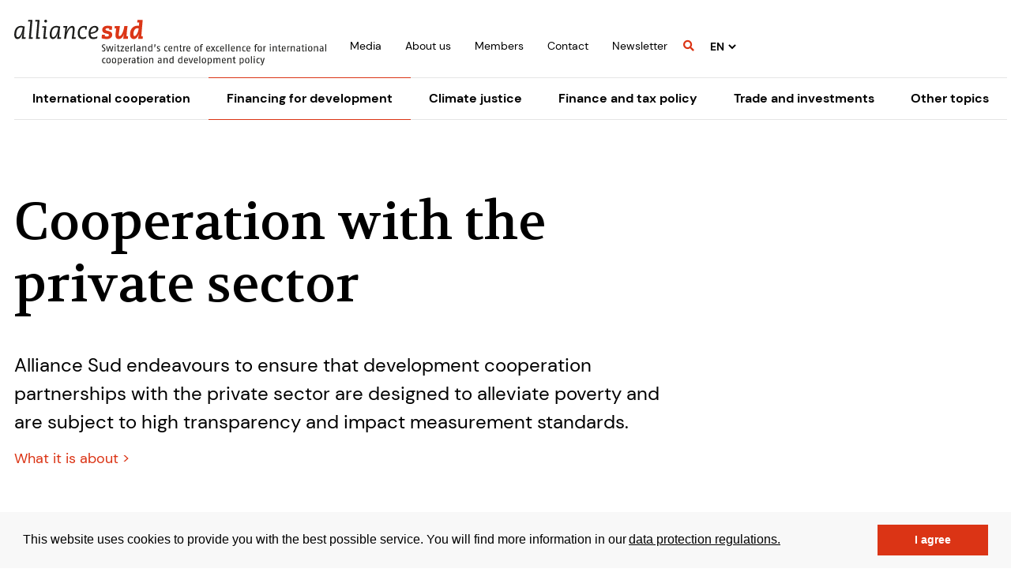

--- FILE ---
content_type: text/html; charset=UTF-8
request_url: https://www.alliancesud.ch/en/financing-development/private-sector?f%5B0%5D=node%253Afield_classification_politics%3A454&f%5B1%5D=node%253Afield_country%3A57&f%5B2%5D=node%253Afield_country%3A26
body_size: 96842
content:
<!DOCTYPE html>
<html lang="en" dir="ltr" prefix="og: https://ogp.me/ns#">
  <head>
    <meta charset="utf-8" />
<noscript><style>form.antibot * :not(.antibot-message) { display: none !important; }</style>
</noscript><link rel="canonical" href="https://www.alliancesud.ch/en/financing-development/private-sector" />
<meta name="Generator" content="Drupal 11 (https://www.drupal.org)" />
<meta name="MobileOptimized" content="width" />
<meta name="HandheldFriendly" content="true" />
<meta name="viewport" content="width=device-width, initial-scale=1, shrink-to-fit=no" />
<link rel="stylesheet" href="https://fonts.googleapis.com/css?family=Lato:100,100italic,300,300italic,700,700italic,900,900italic,italic,regular|Arizonia:regular|IBM+Plex+Mono:100,200,300,500,700,600,regular|Volkhov:700,700italic,italic,regular&amp;subset=latin,latin-ext&amp;display=swap" media="all" />
<link rel="stylesheet" href="/sites/default/files/fontyourface/local_fonts/dm_sans_bold/font.css" media="all" />
<link rel="stylesheet" href="/sites/default/files/fontyourface/local_fonts/dm_sans_bold_italic/font.css" media="all" />
<link rel="stylesheet" href="/sites/default/files/fontyourface/local_fonts/dm_sans_italic/font.css" media="all" />
<link rel="stylesheet" href="/sites/default/files/fontyourface/local_fonts/dm_sans_medium/font.css" media="all" />
<link rel="stylesheet" href="/sites/default/files/fontyourface/local_fonts/dm_sans_medium_italic/font.css" media="all" />
<link rel="stylesheet" href="/sites/default/files/fontyourface/local_fonts/dm_sans_regular/font.css" media="all" />
<meta http-equiv="x-ua-compatible" content="ie=edge" />
<style id="pagedesigner_dynamic_css_1554" data-pagedesigner-container="1554">#pd-cp-17106{ padding-top:0px;padding-bottom:0px;}#pd-cp-17089{ margin-top:10px;padding-top:0px;padding-bottom:0px;}#pd-cp-17082{ padding-bottom:0px;padding-top:0px;}#pd-cp-94540{ padding-top:0;padding-bottom:0;margin-top:15px;}#pd-cp-17140{ padding-top:0px;padding-bottom:0px;}#pd-cp-94479{ padding-top:0px;padding-bottom:0px;}#pd-cp-94491{ margin-top:10px;padding-top:0px;padding-bottom:0px;}#pd-cp-94484{ padding-bottom:0px;padding-top:0px;}#pd-cp-94562{ padding-top:0;padding-bottom:0;margin-top:15px;}#pd-cp-17238{ padding-top:0px;padding-bottom:0px;}
@media (max-width: 768px){#pd-cp-17106{ padding-bottom:30px;}#pd-cp-94540{ margin-bottom:25px;}#pd-cp-17140{ padding-top:0px;padding-bottom:0px;}#pd-cp-94562{ margin-bottom:25px;}}
</style>
<style id="pagedesigner_dynamic_css_21822" data-pagedesigner-container="21822">#pd-cp-74248{ padding-bottom:0;}#pd-cp-74274{ padding-bottom:0px;}
@media (max-width: 768px){#pd-cp-74251{ margin-bottom:110px;}}
</style>
<style id="pagedesigner_dynamic_css_3236" data-pagedesigner-container="3236">#pd-cp-15816{ padding-top:0;padding-bottom:0;}#pd-cp-15813{ padding-top:0;}#pd-cp-15830{ padding-bottom:25px;}#pd-cp-15819{ width:180px;}#pd-cp-15841{ padding-top:0;padding-bottom:0;}#pd-cp-15834{ margin-top:2px;}#pd-cp-15864{ padding-top:15px;}#pd-cp-15853{ margin-top:10px;margin-left:15px;}
@media (max-width: 992px){#pd-cp-15834{ float:right;}}
@media (max-width: 768px){#pd-cp-15819{ margin-top:5px;}#pd-cp-15834{ float:right;}}
</style>
<style id="pagedesigner_dynamic_css_3172" data-pagedesigner-container="3172">#pd-cp-15903{ margin-top:0px;margin-bottom:0px;padding-top:10px;padding-bottom:5px;}#pd-cp-15883{ padding-top:0;padding-bottom:0;}
</style>
<link rel="icon" href="/sites/default/files/favicon.ico" type="image/vnd.microsoft.icon" />
<link rel="alternate" hreflang="de" href="https://www.alliancesud.ch/de/entwicklungsfinanzierung/privatsektor" />
<link rel="alternate" hreflang="fr" href="https://www.alliancesud.ch/fr/financement-du-developpement/secteur-prive" />
<link rel="alternate" hreflang="it" href="https://www.alliancesud.ch/it/finanziamento-dello-sviluppo/settore-privato" />
<link rel="alternate" hreflang="en" href="https://www.alliancesud.ch/en/financing-development/private-sector" />

    <title>Private sector | Alliance Sud</title>
    <link rel="stylesheet" media="all" href="/sites/default/files/css/css__TeiHIaleh3R9OWZ2FiiDU7b_9mGd4LhoxIt_Xsr31A.css?delta=0&amp;language=en&amp;theme=iq_custom&amp;include=[base64]" />
<link rel="stylesheet" media="all" href="/sites/default/files/css/css_LCnKjg_9lQUeJqkyGoVW6_EUGlKi9DkE4BOkvDv4InM.css?delta=1&amp;language=en&amp;theme=iq_custom&amp;include=[base64]" />
<link rel="stylesheet" media="print" href="/sites/default/files/css/css_LZzRCM-i5Hgq-EI0kXJ14w5xMUoS4ivWvuwmLeDex_4.css?delta=2&amp;language=en&amp;theme=iq_custom&amp;include=[base64]" />
<link rel="stylesheet" media="all" href="/sites/default/files/css/css_R2wXzzvR4qOXa0nX23TmjzVONUGvuyZNyLTOFqyR3Wk.css?delta=3&amp;language=en&amp;theme=iq_custom&amp;include=[base64]" />

    <script type="application/json" data-drupal-selector="drupal-settings-json">{"path":{"baseUrl":"\/","pathPrefix":"en\/","currentPath":"node\/140","currentPathIsAdmin":false,"isFront":false,"currentLanguage":"en","nid":"140","isMultilingual":true,"currentQuery":{"f":["node%3Afield_classification_politics:454","node%3Afield_country:57","node%3Afield_country:26"]}},"pluralDelimiter":"\u0003","suppressDeprecationErrors":true,"gtag":{"tagId":"","consentMode":false,"otherIds":[],"events":[],"additionalConfigInfo":[]},"ajaxPageState":{"libraries":"[base64]","theme":"iq_custom","theme_token":null},"ajaxTrustedUrl":{"form_action_p_pvdeGsVG5zNF_XLGPTvYSKCf43t8qZYSwcfZl2uzM":true,"\/en\/financing-development\/private-sector":true},"gtm":{"tagId":null,"settings":{"data_layer":"dataLayer","include_classes":false,"allowlist_classes":"google\nnonGooglePixels\nnonGoogleScripts\nnonGoogleIframes","blocklist_classes":"customScripts\ncustomPixels","include_environment":false,"environment_id":"","environment_token":""},"tagIds":["GTM-K4F27RT"]},"lang_dropdown":{"lang-dropdown-form":{"key":"lang-dropdown-form"}},"views":{"ajax_path":"\/en\/views\/ajax","ajaxViews":{"views_dom_id:fa6c7120b381fbce19b862022c4d73f0a74eafc91204d14ecb9f8337f3f05162":{"view_name":"iq_blog_posts","view_display_id":"block_8","view_args":"44+62","view_path":"\/node\/140","view_base_path":null,"view_dom_id":"fa6c7120b381fbce19b862022c4d73f0a74eafc91204d14ecb9f8337f3f05162","pager_element":0}}},"better_exposed_filters":{"autosubmit_exclude_textfield":false},"user":{"uid":0,"permissionsHash":"d3405d7c5d8d4499e9636cd8ab62a992b33850dad6c7b12288c35e9e0b5b3e2e"}}</script>
<script src="/sites/default/files/js/js_NwQ5-5-I22eq4-kdxwpfBpZa9AWxSqawVd3b4q2T3W0.js?scope=header&amp;delta=0&amp;language=en&amp;theme=iq_custom&amp;include=[base64]"></script>
<script src="/modules/contrib/google_tag/js/gtag.js?t6a9d0"></script>
<script src="/modules/contrib/google_tag/js/gtm.js?t6a9d0"></script>

  </head>
  <body class="fontyourface layout-no-sidebars page-node-140 path-node node--type-page">
    <a href="#main-content" class="visually-hidden focusable skip-link">
      Skip to main content
    </a>
    <noscript><iframe src="https://www.googletagmanager.com/ns.html?id=GTM-K4F27RT"
                  height="0" width="0" style="display:none;visibility:hidden"></iframe></noscript>

      <div class="dialog-off-canvas-main-canvas" data-off-canvas-main-canvas>
    <div id="page-wrapper">
  <div id="page">
    <header id="header" class="header" role="banner" aria-label="Site header">
      <section class="page-top-header container-fluid ">
  <div class="col">
      <section class="row region region-top-header">
    <div id="block-pagedesignerpart" class="block block-pagedesigner-parts block-pagedesigner-part">
  
    
      <div class="content">
      <section class="pd-content pd-live container-fluid"><div class="row iq-row fullwidth-large fullwidth-medium fullwidth-small hidden-small nogutter-large nogutter-medium nogutter-small hidden-medium" id="pd-cp-15903">
  <div class="col iq-column" id="pd-cp-15902"><div class="row clearfix iq-row" id="pd-cp-15883">
    <div class="col-xs-12 col-md-4 iq-column" id="pd-cp-15882"><div class="iq-svg" data-align="left" id="pd-cp-15873">
  <div class>
        <a href="/en/homepage" title="Homepage" target="_top">
      <img src="/sites/default/files/2024-02/5011%2520Alliance%2520Sud%2520Anpassung%2520Logo%2520Byline%2520EN.svg" alt="Homepage" title="5011 Alliance Sud Anpassung Logo Byline EN.svg">
    </a>
      </div>
</div>
</div>
    <div class="col-xs-12 col-md-8 iq-column" id="pd-cp-15900"><div class="row iq-row nogutter-large nogutter-medium nogutter-small fullwidth-large fullwidth-medium fullwidth-small meta-area" id="pd-cp-15898">
  <div class="col iq-column" id="pd-cp-15885"><nav role="navigation" aria-labelledby="block-metanavigation-menu" id="block-metanavigation" class="block block-menu navigation menu--as-metanavigation">
            
  <h2 class="sr-only" id="block-metanavigation-menu">Metanavigation</h2>
  

        
              <ul class="clearfix nav">
                    <li class="nav-item">
                <a href="/en/media" class="nav-link nav-link--en-media" data-drupal-link-system-path="node/90">Media</a>
              </li>
                <li class="nav-item">
                <a href="/en/about-us" class="nav-link nav-link--en-about-us" data-drupal-link-system-path="node/92">About us</a>
              </li>
                <li class="nav-item">
                <a href="/en/members" class="nav-link nav-link--en-members" data-drupal-link-system-path="node/93">Members</a>
              </li>
                <li class="nav-item">
                <a href="/en/contact" class="nav-link nav-link--en-contact" data-drupal-link-system-path="node/94">Contact</a>
              </li>
                <li class="nav-item">
                <a href="/en/newsletter" class="nav-link nav-link--en-newsletter" data-drupal-link-system-path="node/708">Newsletter</a>
              </li>
        </ul>
  


  </nav>
<div class="iq-fa-icon search-icon" data-align="center" id="pd-cp-76648">
        <a href="/en/suche" title="Search" target="_top">
        <i class="fas fa-search"></i>
    </a>
    </div>
<div id="block-languagedropdownswitcher" class="as-lang-switcher block block-lang-dropdown block-language-dropdown-blocklanguage-interface">
  
    
      <div class="content">
      
<form class="lang-dropdown-form lang_dropdown_form clearfix language_interface" id="lang_dropdown_form_lang-dropdown-form" data-drupal-selector="lang-dropdown-form-2" action="/en/financing-development/private-sector?f%5B0%5D=node%253Afield_classification_politics%3A454&amp;f%5B1%5D=node%253Afield_country%3A57&amp;f%5B2%5D=node%253Afield_country%3A26" method="post" accept-charset="UTF-8">
  



          <fieldset class="js-form-item js-form-type-select form-type-select js-form-item-lang-dropdown-select form-item-lang-dropdown-select form-no-label form-group">
          <label for="edit-lang-dropdown-select" class="sr-only">Select your language</label>
                    
<select style="width:165px" class="lang-dropdown-select-element form-select form-control" data-lang-dropdown-id="lang-dropdown-form" data-drupal-selector="edit-lang-dropdown-select" id="edit-lang-dropdown-select" name="lang_dropdown_select"><option value="de">de</option><option value="fr">fr</option><option value="it">it</option><option value="en" selected>en</option></select>
                      </fieldset>
<input data-drupal-selector="edit-de" type="hidden" name="de" value="/de/entwicklungsfinanzierung/privatsektor?f%5B0%5D=node%253Afield_classification_politics%3A454&amp;f%5B1%5D=node%253Afield_country%3A57&amp;f%5B2%5D=node%253Afield_country%3A26" class="form-control">
<input data-drupal-selector="edit-fr" type="hidden" name="fr" value="/fr/financement-du-developpement/secteur-prive?f%5B0%5D=node%253Afield_classification_politics%3A454&amp;f%5B1%5D=node%253Afield_country%3A57&amp;f%5B2%5D=node%253Afield_country%3A26" class="form-control">
<input data-drupal-selector="edit-it" type="hidden" name="it" value="/it/finanziamento-dello-sviluppo/settore-privato?f%5B0%5D=node%253Afield_classification_politics%3A454&amp;f%5B1%5D=node%253Afield_country%3A57&amp;f%5B2%5D=node%253Afield_country%3A26" class="form-control">
<input data-drupal-selector="edit-en" type="hidden" name="en" value="/en/financing-development/private-sector?f%5B0%5D=node%253Afield_classification_politics%3A454&amp;f%5B1%5D=node%253Afield_country%3A57&amp;f%5B2%5D=node%253Afield_country%3A26" class="form-control">
<noscript><div><input data-drupal-selector="edit-submit" type="submit" id="edit-submit" name="op" value="Go" class="button js-form-submit form-submit btn btn-primary form-control">
</div></noscript><input autocomplete="off" data-drupal-selector="form-uiini-cmhiutlxsgas-hfpdkp1zmdmkzzq4jrn2hxic" type="hidden" name="form_build_id" value="form-UIiNi_CmHiUTLXSGAs_hFPDkp1ZmdmKZZQ4Jrn2HxIc" class="form-control">
<input data-drupal-selector="edit-lang-dropdown-form" type="hidden" name="form_id" value="lang_dropdown_form" class="form-control">

</form>

    </div>
  </div>
</div>
</div>
</div>
</div>
</div>
</div>
</section>
    </div>
  </div>

  </section>

  </div>
</section>

<section class="page-header container-fluid ">
  <div class="col">
      <div id="block-pagedesignerpart-2" class="block block-pagedesigner-parts block-pagedesigner-part">
  
    
      <div class="content">
      <section class="pd-content pd-live container-fluid"><div class="row iq-row fullwidth-large fullwidth-medium fullwidth-small nogutter-large nogutter-medium nogutter-small hidden-medium hidden-small" id="pd-cp-15816">
  <div class="col iq-column" id="pd-cp-15815"><div class="row iq-row" id="pd-cp-15813">
  <div class="col iq-column" id="pd-cp-15812"><nav role="navigation" aria-labelledby="block-iq-custom-mainnavigation-menu" id="block-iq-custom-mainnavigation" class="nav-main block block-menu navigation menu--main">
            
  <h2 class="sr-only" id="block-iq-custom-mainnavigation-menu">Main navigation left</h2>
  

        
              <ul block="block-iq-custom-mainnavigation" class="clearfix nav navbar-nav">
                    <li class="nav-item menu-item--expanded dropdown">
                          <a href="/en/international-cooperation" title="International cooperation" class="nav-link dropdown-toggle nav-link--en-international-cooperation" data-toggle="dropdown" aria-expanded="false" aria-haspopup="true" data-drupal-link-system-path="node/81">International cooperation</a>
                        <ul class="dropdown-menu">
                    <li class="dropdown-item">
                          <a href="/en/international-cooperation/development-cooperation" title="Development cooperation" class="nav-link--en-international-cooperation-development-cooperation" data-drupal-link-system-path="node/131">Development cooperation</a>
              </li>
                <li class="dropdown-item">
                          <a href="/en/international-cooperation/multilateral-cooperation" title="Multilateral cooperation" class="nav-link--en-international-cooperation-multilateral-cooperation" data-drupal-link-system-path="node/137">Multilateral cooperation</a>
              </li>
        </ul>
  
              </li>
                <li class="nav-item menu-item--expanded active dropdown">
                          <a href="/en/financing-development" title="Financing for development" class="nav-link active dropdown-toggle nav-link--en-financing-development" data-toggle="dropdown" aria-expanded="false" aria-haspopup="true" data-drupal-link-system-path="node/82">Financing for development</a>
                        <ul class="dropdown-menu">
                    <li class="dropdown-item">
                          <a href="/en/financing-development/public-development-financing" title="Public development financing" class="nav-link--en-financing-development-public-development-financing" data-drupal-link-system-path="node/141">Public development financing</a>
              </li>
                <li class="dropdown-item active">
                          <a href="/en/financing-development/private-sector" title="Private sector" class="active nav-link--en-financing-development-private-sector" data-drupal-link-system-path="node/140">Private sector</a>
              </li>
                <li class="dropdown-item">
                          <a href="/en/financing-development/mobilisation-domestic-resources" title="Mobilisation of domestic resources" class="nav-link--en-financing-development-mobilisation-domestic-resources" data-drupal-link-system-path="node/139">Mobilisation of domestic resources</a>
              </li>
        </ul>
  
              </li>
                <li class="nav-item menu-item--expanded dropdown">
                          <a href="/en/climate-justice" title="Climate justice" class="nav-link dropdown-toggle nav-link--en-climate-justice" data-toggle="dropdown" aria-expanded="false" aria-haspopup="true" data-drupal-link-system-path="node/83">Climate justice</a>
                        <ul class="dropdown-menu">
                    <li class="dropdown-item">
                          <a href="/en/climate-justice/international-climate-policy" title="International climate policy" class="nav-link--en-climate-justice-international-climate-policy" data-drupal-link-system-path="node/142">International climate policy</a>
              </li>
                <li class="dropdown-item">
                          <a href="/en/climate-justice/climate-finance" title="Climate finance" class="nav-link--en-climate-justice-climate-finance" data-drupal-link-system-path="node/143">Climate finance</a>
              </li>
                <li class="dropdown-item">
                          <a href="/en/climate-justice/offsetting-abroad" title="Offsetting abroad" class="nav-link--en-climate-justice-offsetting-abroad" data-drupal-link-system-path="node/144">Offsetting abroad</a>
              </li>
                <li class="dropdown-item">
                          <a href="/en/climate-justice/swiss-climate-policy" title="Swiss climate policy" class="nav-link--en-climate-justice-swiss-climate-policy" data-drupal-link-system-path="node/145">Swiss climate policy</a>
              </li>
        </ul>
  
              </li>
                <li class="nav-item menu-item--expanded dropdown">
                          <a href="/en/finance-and-tax-policy" title="Finance and tax policy" class="nav-link dropdown-toggle nav-link--en-finance-and-tax-policy" data-toggle="dropdown" aria-expanded="false" aria-haspopup="true" data-drupal-link-system-path="node/84">Finance and tax policy</a>
                        <ul class="dropdown-menu">
                    <li class="dropdown-item">
                          <a href="/en/finance-and-tax-policy/corporate-taxation" title="Corporate taxation" class="nav-link--en-finance-and-tax-policy-corporate-taxation" data-drupal-link-system-path="node/102">Corporate taxation</a>
              </li>
                <li class="dropdown-item">
                          <a href="/en/finance-and-tax-policy/swiss-financial-centre" title="Swiss financial centre" class="nav-link--en-finance-and-tax-policy-swiss-financial-centre" data-drupal-link-system-path="node/88">Swiss financial centre</a>
              </li>
                <li class="dropdown-item">
                          <a href="/en/finance-and-tax-policy/un-tax-convention" class="nav-link--en-finance-and-tax-policy-un-tax-convention" data-drupal-link-system-path="node/832">UN tax convention</a>
              </li>
                <li class="dropdown-item menu-item--collapsed">
                          <a href="/en/finance-and-tax-policy/federal-finances" title="Federal finances" class="nav-link--en-finance-and-tax-policy-federal-finances" data-drupal-link-system-path="node/104">Federal finances</a>
              </li>
                <li class="dropdown-item">
                          <a href="/en/finance-and-tax-policy/debt-relief" title="Debt relief" class="nav-link--en-finance-and-tax-policy-debt-relief" data-drupal-link-system-path="node/103">Debt relief</a>
              </li>
                <li class="dropdown-item">
                          <a href="/en/finance-and-tax-policy/sustainable-finance" title="Sustainable finance" class="nav-link--en-finance-and-tax-policy-sustainable-finance" data-drupal-link-system-path="node/105">Sustainable finance</a>
              </li>
        </ul>
  
              </li>
                <li class="nav-item menu-item--expanded dropdown">
                          <a href="/en/trade-and-investments" title="Trade and investments" class="nav-link dropdown-toggle nav-link--en-trade-and-investments" data-toggle="dropdown" aria-expanded="false" aria-haspopup="true" data-drupal-link-system-path="node/85">Trade and investments</a>
                        <ul class="dropdown-menu">
                    <li class="dropdown-item">
                          <a href="/en/trade-and-investments/free-trade-agreements" title="Free trade agreements" class="nav-link--en-trade-and-investments-free-trade-agreements" data-drupal-link-system-path="node/146">Free trade agreements</a>
              </li>
                <li class="dropdown-item">
                          <a href="/en/trade-and-investments/international-trade" title="International trade" class="nav-link--en-trade-and-investments-international-trade" data-drupal-link-system-path="node/147">International trade</a>
              </li>
                <li class="dropdown-item">
                          <a href="/en/trade-and-investments/investment-protection-agreements" title="Investment protection agreements" class="nav-link--en-trade-and-investments-investment-protection-agreements" data-drupal-link-system-path="node/148">Investment protection agreements</a>
              </li>
        </ul>
  
              </li>
                <li class="nav-item menu-item--expanded dropdown">
                          <a href="/en/other-topics" title="Other topics" class="nav-link dropdown-toggle nav-link--en-other-topics" data-toggle="dropdown" aria-expanded="false" aria-haspopup="true" data-drupal-link-system-path="node/86">Other topics</a>
                        <ul class="dropdown-menu">
                    <li class="dropdown-item">
                          <a href="/en/other-topics/2030-agenda" title="2030 Agenda" class="nav-link--en-other-topics-2030-agenda" data-drupal-link-system-path="node/150">2030 Agenda</a>
              </li>
                <li class="dropdown-item">
                          <a href="/en/other-topics/corporate-responsibility" title="Corporate responsibility" class="nav-link--en-other-topics-corporate-responsibility" data-drupal-link-system-path="node/149">Corporate responsibility</a>
              </li>
        </ul>
  
              </li>
        </ul>
  


  </nav>
</div>
</div>
</div>
</div>
<div class="row iq-row mobile-keep-cols hidden-large iq-columns-2 header-mobile" id="pd-cp-15830">
    <div class="col-xs-12 col-md-6 iq-column" id="pd-cp-15829"><div class="iq-svg" data-align="left" id="pd-cp-15819">
  <div class>
        <a href="/en/homepage" title="Homepage" target="_top">
      <img src="/sites/default/files/2023-06/5014%2520Alliance%2520Sud%2520Logo%2520Zusatz%2520EN.svg" alt="Homepage" title="Logo EN">
    </a>
      </div>
</div>
</div>
    <div class="col-xs-12 col-md-6 iq-column" id="pd-cp-15845"><div class="row iq-row mobile-area fullwidth-large fullwidth-medium fullwidth-small" id="pd-cp-15841">
  <div class="col iq-column" id="pd-cp-15832"><div id="block-languagedropdownswitcher" class="as-lang-switcher block block-lang-dropdown block-language-dropdown-blocklanguage-interface">
  
    
      <div class="content">
      
<form class="lang-dropdown-form lang_dropdown_form clearfix language_interface" id="lang_dropdown_form_lang-dropdown-form" data-drupal-selector="lang-dropdown-form-2" action="/en/financing-development/private-sector?f%5B0%5D=node%253Afield_classification_politics%3A454&amp;f%5B1%5D=node%253Afield_country%3A57&amp;f%5B2%5D=node%253Afield_country%3A26" method="post" accept-charset="UTF-8">
  



          <fieldset class="js-form-item js-form-type-select form-type-select js-form-item-lang-dropdown-select form-item-lang-dropdown-select form-no-label form-group">
          <label for="edit-lang-dropdown-select" class="sr-only">Select your language</label>
                    
<select style="width:165px" class="lang-dropdown-select-element form-select form-control" data-lang-dropdown-id="lang-dropdown-form" data-drupal-selector="edit-lang-dropdown-select" id="edit-lang-dropdown-select" name="lang_dropdown_select"><option value="de">de</option><option value="fr">fr</option><option value="it">it</option><option value="en" selected>en</option></select>
                      </fieldset>
<input data-drupal-selector="edit-de" type="hidden" name="de" value="/de/entwicklungsfinanzierung/privatsektor?f%5B0%5D=node%253Afield_classification_politics%3A454&amp;f%5B1%5D=node%253Afield_country%3A57&amp;f%5B2%5D=node%253Afield_country%3A26" class="form-control">
<input data-drupal-selector="edit-fr" type="hidden" name="fr" value="/fr/financement-du-developpement/secteur-prive?f%5B0%5D=node%253Afield_classification_politics%3A454&amp;f%5B1%5D=node%253Afield_country%3A57&amp;f%5B2%5D=node%253Afield_country%3A26" class="form-control">
<input data-drupal-selector="edit-it" type="hidden" name="it" value="/it/finanziamento-dello-sviluppo/settore-privato?f%5B0%5D=node%253Afield_classification_politics%3A454&amp;f%5B1%5D=node%253Afield_country%3A57&amp;f%5B2%5D=node%253Afield_country%3A26" class="form-control">
<input data-drupal-selector="edit-en" type="hidden" name="en" value="/en/financing-development/private-sector?f%5B0%5D=node%253Afield_classification_politics%3A454&amp;f%5B1%5D=node%253Afield_country%3A57&amp;f%5B2%5D=node%253Afield_country%3A26" class="form-control">
<noscript><div><input data-drupal-selector="edit-submit" type="submit" id="edit-submit" name="op" value="Go" class="button js-form-submit form-submit btn btn-primary form-control">
</div></noscript><input autocomplete="off" data-drupal-selector="form-uiini-cmhiutlxsgas-hfpdkp1zmdmkzzq4jrn2hxic" type="hidden" name="form_build_id" value="form-UIiNi_CmHiUTLXSGAs_hFPDkp1ZmdmKZZQ4Jrn2HxIc" class="form-control">
<input data-drupal-selector="edit-lang-dropdown-form" type="hidden" name="form_id" value="lang_dropdown_form" class="form-control">

</form>

    </div>
  </div>
<div class="iq-toggler" data-align="right" id="pd-cp-15834">
  <a data-toggle="#pd-cp-15867" data-scroll-lock="yes" title="Toggle Mobile Navigation">
    <div></div>
    <div></div>
    <div></div>
  </a>
</div>
</div>
</div>
</div>
</div>
<div class="row iq-row hidden-large nav-mobile-holder" id="pd-cp-15867">
  <div class="col iq-column" id="pd-cp-15849"><nav role="navigation" aria-labelledby="block-hauptnavigation-menu" id="block-hauptnavigation" class="navigation-mobile block block-menu navigation menu--main">
            
  <h2 class="sr-only" id="block-hauptnavigation-menu">Responsive Navigation</h2>
  

        
<ul class="clearfix nav navbar-nav nav-mobile">
              <li class="nav-item menu-item--expanded dropdown">
                  <a href="#" onclick="return false;" class="dropdown-toggle"
        aria-expanded="false" aria-haspopup="true"></a>
      <a href="/en/international-cooperation" title="International cooperation" class="nav-link nav-link--en-international-cooperation" data-drupal-link-system-path="node/81">International cooperation</a>
        <ul class="dropdown-menu">
                <li class="dropdown-item">
                  <a href="/en/international-cooperation/development-cooperation" title="Development cooperation" class="nav-link--en-international-cooperation-development-cooperation" data-drupal-link-system-path="node/131">Development cooperation</a>
            </li>
              <li class="dropdown-item">
                  <a href="/en/international-cooperation/multilateral-cooperation" title="Multilateral cooperation" class="nav-link--en-international-cooperation-multilateral-cooperation" data-drupal-link-system-path="node/137">Multilateral cooperation</a>
            </li>
        </ul>
    
            </li>
              <li class="nav-item menu-item--expanded active dropdown">
                  <a href="#" onclick="return false;" class="dropdown-toggle"
        aria-expanded="false" aria-haspopup="true"></a>
      <a href="/en/financing-development" title="Financing for development" class="nav-link active nav-link--en-financing-development" data-drupal-link-system-path="node/82">Financing for development</a>
        <ul class="dropdown-menu">
                <li class="dropdown-item">
                  <a href="/en/financing-development/public-development-financing" title="Public development financing" class="nav-link--en-financing-development-public-development-financing" data-drupal-link-system-path="node/141">Public development financing</a>
            </li>
              <li class="dropdown-item active">
                  <a href="/en/financing-development/private-sector" title="Private sector" class="active nav-link--en-financing-development-private-sector" data-drupal-link-system-path="node/140">Private sector</a>
            </li>
              <li class="dropdown-item">
                  <a href="/en/financing-development/mobilisation-domestic-resources" title="Mobilisation of domestic resources" class="nav-link--en-financing-development-mobilisation-domestic-resources" data-drupal-link-system-path="node/139">Mobilisation of domestic resources</a>
            </li>
        </ul>
    
            </li>
              <li class="nav-item menu-item--expanded dropdown">
                  <a href="#" onclick="return false;" class="dropdown-toggle"
        aria-expanded="false" aria-haspopup="true"></a>
      <a href="/en/climate-justice" title="Climate justice" class="nav-link nav-link--en-climate-justice" data-drupal-link-system-path="node/83">Climate justice</a>
        <ul class="dropdown-menu">
                <li class="dropdown-item">
                  <a href="/en/climate-justice/international-climate-policy" title="International climate policy" class="nav-link--en-climate-justice-international-climate-policy" data-drupal-link-system-path="node/142">International climate policy</a>
            </li>
              <li class="dropdown-item">
                  <a href="/en/climate-justice/climate-finance" title="Climate finance" class="nav-link--en-climate-justice-climate-finance" data-drupal-link-system-path="node/143">Climate finance</a>
            </li>
              <li class="dropdown-item">
                  <a href="/en/climate-justice/offsetting-abroad" title="Offsetting abroad" class="nav-link--en-climate-justice-offsetting-abroad" data-drupal-link-system-path="node/144">Offsetting abroad</a>
            </li>
              <li class="dropdown-item">
                  <a href="/en/climate-justice/swiss-climate-policy" title="Swiss climate policy" class="nav-link--en-climate-justice-swiss-climate-policy" data-drupal-link-system-path="node/145">Swiss climate policy</a>
            </li>
        </ul>
    
            </li>
              <li class="nav-item menu-item--expanded dropdown">
                  <a href="#" onclick="return false;" class="dropdown-toggle"
        aria-expanded="false" aria-haspopup="true"></a>
      <a href="/en/finance-and-tax-policy" title="Finance and tax policy" class="nav-link nav-link--en-finance-and-tax-policy" data-drupal-link-system-path="node/84">Finance and tax policy</a>
        <ul class="dropdown-menu">
                <li class="dropdown-item">
                  <a href="/en/finance-and-tax-policy/corporate-taxation" title="Corporate taxation" class="nav-link--en-finance-and-tax-policy-corporate-taxation" data-drupal-link-system-path="node/102">Corporate taxation</a>
            </li>
              <li class="dropdown-item">
                  <a href="/en/finance-and-tax-policy/swiss-financial-centre" title="Swiss financial centre" class="nav-link--en-finance-and-tax-policy-swiss-financial-centre" data-drupal-link-system-path="node/88">Swiss financial centre</a>
            </li>
              <li class="dropdown-item">
                  <a href="/en/finance-and-tax-policy/un-tax-convention" class="nav-link--en-finance-and-tax-policy-un-tax-convention" data-drupal-link-system-path="node/832">UN tax convention</a>
            </li>
              <li class="dropdown-item menu-item--expanded">
                  <a href="/en/finance-and-tax-policy/federal-finances" title="Federal finances" class="nav-link--en-finance-and-tax-policy-federal-finances" data-drupal-link-system-path="node/104">Federal finances</a>
            </li>
              <li class="dropdown-item">
                  <a href="/en/finance-and-tax-policy/debt-relief" title="Debt relief" class="nav-link--en-finance-and-tax-policy-debt-relief" data-drupal-link-system-path="node/103">Debt relief</a>
            </li>
              <li class="dropdown-item">
                  <a href="/en/finance-and-tax-policy/sustainable-finance" title="Sustainable finance" class="nav-link--en-finance-and-tax-policy-sustainable-finance" data-drupal-link-system-path="node/105">Sustainable finance</a>
            </li>
        </ul>
    
            </li>
              <li class="nav-item menu-item--expanded dropdown">
                  <a href="#" onclick="return false;" class="dropdown-toggle"
        aria-expanded="false" aria-haspopup="true"></a>
      <a href="/en/trade-and-investments" title="Trade and investments" class="nav-link nav-link--en-trade-and-investments" data-drupal-link-system-path="node/85">Trade and investments</a>
        <ul class="dropdown-menu">
                <li class="dropdown-item">
                  <a href="/en/trade-and-investments/free-trade-agreements" title="Free trade agreements" class="nav-link--en-trade-and-investments-free-trade-agreements" data-drupal-link-system-path="node/146">Free trade agreements</a>
            </li>
              <li class="dropdown-item">
                  <a href="/en/trade-and-investments/international-trade" title="International trade" class="nav-link--en-trade-and-investments-international-trade" data-drupal-link-system-path="node/147">International trade</a>
            </li>
              <li class="dropdown-item">
                  <a href="/en/trade-and-investments/investment-protection-agreements" title="Investment protection agreements" class="nav-link--en-trade-and-investments-investment-protection-agreements" data-drupal-link-system-path="node/148">Investment protection agreements</a>
            </li>
        </ul>
    
            </li>
              <li class="nav-item menu-item--expanded dropdown">
                  <a href="#" onclick="return false;" class="dropdown-toggle"
        aria-expanded="false" aria-haspopup="true"></a>
      <a href="/en/other-topics" title="Other topics" class="nav-link nav-link--en-other-topics" data-drupal-link-system-path="node/86">Other topics</a>
        <ul class="dropdown-menu">
                <li class="dropdown-item">
                  <a href="/en/other-topics/2030-agenda" title="2030 Agenda" class="nav-link--en-other-topics-2030-agenda" data-drupal-link-system-path="node/150">2030 Agenda</a>
            </li>
              <li class="dropdown-item">
                  <a href="/en/other-topics/corporate-responsibility" title="Corporate responsibility" class="nav-link--en-other-topics-corporate-responsibility" data-drupal-link-system-path="node/149">Corporate responsibility</a>
            </li>
        </ul>
    
            </li>
        </ul>
    


  </nav>
<div class="row iq-row mobile-meta-navigation" id="pd-cp-15864">
  <div class="col iq-column" id="pd-cp-15851"><nav role="navigation" aria-labelledby="block-metanavigation-menu" id="block-metanavigation" class="block block-menu navigation menu--as-metanavigation">
            
  <h2 class="sr-only" id="block-metanavigation-menu">Metanavigation</h2>
  

        
              <ul class="clearfix nav">
                    <li class="nav-item">
                <a href="/en/media" class="nav-link nav-link--en-media" data-drupal-link-system-path="node/90">Media</a>
              </li>
                <li class="nav-item">
                <a href="/en/about-us" class="nav-link nav-link--en-about-us" data-drupal-link-system-path="node/92">About us</a>
              </li>
                <li class="nav-item">
                <a href="/en/members" class="nav-link nav-link--en-members" data-drupal-link-system-path="node/93">Members</a>
              </li>
                <li class="nav-item">
                <a href="/en/contact" class="nav-link nav-link--en-contact" data-drupal-link-system-path="node/94">Contact</a>
              </li>
                <li class="nav-item">
                <a href="/en/newsletter" class="nav-link nav-link--en-newsletter" data-drupal-link-system-path="node/708">Newsletter</a>
              </li>
        </ul>
  


  </nav>
<div class="iq-search" data-align="left" data-icon-position="left" id="pd-cp-15853">
    <form action="/en/suche" target="_top">

                    <div class="search-inputs">
                <button type="submit" class="search-submit"><i class="fas fa-search"></i></button>                <input type="text" autocomplete="off" name="search_api_fulltext" placeholder="Search for term">
                            </div>
            </form>
</div>
</div>
</div>
</div>
</div>
</section>
    </div>
  </div>


  </div>
</section>
    </header>
          <div class="highlighted">
        <aside class="container-fluid section clearfix" role="complementary">
            <div data-drupal-messages-fallback class="hidden"></div>


        </aside>
      </div>
            <div id="main-wrapper" class="layout-main-wrapper clearfix">
      <div id="main" class="container-fluid">
  

  <main class="main-content col order-last" id="content" role="main">
    <section class="section">
      <a id="main-content" tabindex="-1"></a>
        

<article class="node node--type-page node--view-mode-full clearfix">
  <header>
    
        
      </header>
  <div class="node__content clearfix">
    
            <div class="field field--name-field-pagedesigner-content field--type-pagedesigner-item field--label-hidden field__item"><section class="pd-content pd-live container-fluid"><div class="row iq-row fullwidth-large nogutter-large nogutter-medium fullwidth-medium nogutter-small fullwidth-small" id="pd-cp-74277">
  <div class="col iq-column" id="pd-cp-74245"><div class="row clearfix iq-row" id="pd-cp-74243">
    <div class="col-xs-12 col-md-8 iq-column" id="pd-cp-74242"><div class="iq-text" id="pd-cp-74240">
    <h1>Cooperation with the private sector</h1>

<p><span class="lead">Alliance Sud endeavours to ensure that development cooperation partnerships with the private sector are designed to alleviate poverty and are subject to high transparency and impact measurement standards.</span></p>

<p><a href="#what-it-is-about">What it is about &gt;</a></p>

</div>
</div>
    <div class="col-xs-12 col-md-4 iq-column" id="pd-cp-74244"></div>
</div>
<div class="row iq-row" id="pd-cp-74248">
  <div class="col iq-column" id="pd-cp-74247"><div class="views-element-container block block-views block-views-blockiq-blog-posts-block-8" id="block-views-block-iq-blog-posts-block-8">
  
    
      <div class="content">
      <div><div class="view view-iq-blog-posts view-id-iq_blog_posts view-display-id-block_8 js-view-dom-id-fa6c7120b381fbce19b862022c4d73f0a74eafc91204d14ecb9f8337f3f05162">
  
    
        <div class="view-filters">
      
<form class="views-exposed-form bef-exposed-form" data-bef-auto-submit-full-form="" data-bef-auto-submit="" data-bef-auto-submit-delay="500" data-bef-auto-submit-minimum-length="3" data-drupal-selector="views-exposed-form-iq-blog-posts-block-8" action="/en/financing-development/private-sector" method="get" id="views-exposed-form-iq-blog-posts-block-8" accept-charset="UTF-8">
  <div class="form-row">
  <fieldset data-drupal-selector="edit-field-as-publicationtype-target-id" id="edit-field-as-publicationtype-target-id--wrapper" class="fieldgroup form-composite js-form-item form-item js-form-wrapper form-group">
      <legend>
    <span class="fieldset-legend">Publikationstyp</span>
  </legend>
  <div class="fieldset-wrapper">
            <div id="edit-field-as-publicationtype-target-id" class="radio"><div class="form-radios bef-nested form--inline">
                          <ul>

<li>


                
  <div class="js-form-item js-form-type-radio radio form-check js-form-item-field-as-publicationtype-target-id form-item-field-as-publicationtype-target-id">
                <input data-drupal-selector="edit-field-as-publicationtype-target-id-all" type="radio" id="edit-field-as-publicationtype-target-id-all" name="field_as_publicationtype_target_id" value="All" checked="checked" class="form-radio form-check-input">
          <label  class="form-check-label" for="edit-field-as-publicationtype-target-id-all">
        Latest News
      </label>
                  </div>


                                  
<li>


                
  <div class="js-form-item js-form-type-radio radio form-check js-form-item-field-as-publicationtype-target-id form-item-field-as-publicationtype-target-id">
                <input data-drupal-selector="edit-field-as-publicationtype-target-id-54" type="radio" id="edit-field-as-publicationtype-target-id-54" name="field_as_publicationtype_target_id" value="54" class="form-radio form-check-input">
          <label  class="form-check-label" for="edit-field-as-publicationtype-target-id-54">
        Articles
      </label>
                  </div>


                                  
<li>


                
  <div class="js-form-item js-form-type-radio radio form-check js-form-item-field-as-publicationtype-target-id form-item-field-as-publicationtype-target-id">
                <input data-drupal-selector="edit-field-as-publicationtype-target-id-51" type="radio" id="edit-field-as-publicationtype-target-id-51" name="field_as_publicationtype_target_id" value="51" class="form-radio form-check-input">
          <label  class="form-check-label" for="edit-field-as-publicationtype-target-id-51">
        Press releases
      </label>
                  </div>


                                  
<li>


                
  <div class="js-form-item js-form-type-radio radio form-check js-form-item-field-as-publicationtype-target-id form-item-field-as-publicationtype-target-id">
                <input data-drupal-selector="edit-field-as-publicationtype-target-id-49" type="radio" id="edit-field-as-publicationtype-target-id-49" name="field_as_publicationtype_target_id" value="49" class="form-radio form-check-input">
          <label  class="form-check-label" for="edit-field-as-publicationtype-target-id-49">
        Opinions
      </label>
                  </div>


                                  
<li>


                
  <div class="js-form-item js-form-type-radio radio form-check js-form-item-field-as-publicationtype-target-id form-item-field-as-publicationtype-target-id">
                <input data-drupal-selector="edit-field-as-publicationtype-target-id-52" type="radio" id="edit-field-as-publicationtype-target-id-52" name="field_as_publicationtype_target_id" value="52" class="form-radio form-check-input">
          <label  class="form-check-label" for="edit-field-as-publicationtype-target-id-52">
        Publications
      </label>
                  </div>


        </li></ul>
              </div>
</div>

          </div>
</fieldset>
<div data-drupal-selector="edit-actions" class="form-actions js-form-wrapper form-group" id="edit-actions"><input data-bef-auto-submit-click="" data-drupal-selector="edit-submit-iq-blog-posts" type="submit" id="edit-submit-iq-blog-posts" value="Bestätigen" class="button js-form-submit form-submit btn btn-primary form-control" />
</div>

</div>

</form>

    </div>
    
      <div class="view-content row">
          <div class="col-xs-12 col-md-6 col-lg-4 iq-column">
    <div class="blog-teaser">
  <div class="inner">
    <a href="/en/switzerland-ukraine-federal-council-facilitates-comeback-of-tied-aid" title="Federal Council facilitates comeback of tied aid">
      <div class="img-holder">
                
        
        
      <picture>
              <source media="(min-width: 1200px)" sizes="100vw" srcset="/sites/default/files/styles/pdri__4000/public/2025-11/global_winter-2025_iza-privatsektor_vernehmlassung-tied-aid-ukraine_keystone-555536390_cropped.jpg?itok=A14hzkek 4000w,/sites/default/files/styles/pdri__3600/public/2025-11/global_winter-2025_iza-privatsektor_vernehmlassung-tied-aid-ukraine_keystone-555536390_cropped.jpg?itok=SGa5LYkl 3600w,/sites/default/files/styles/pdri__3200/public/2025-11/global_winter-2025_iza-privatsektor_vernehmlassung-tied-aid-ukraine_keystone-555536390_cropped.jpg?itok=4QfAHA_D 3200w,/sites/default/files/styles/pdri__2800/public/2025-11/global_winter-2025_iza-privatsektor_vernehmlassung-tied-aid-ukraine_keystone-555536390_cropped.jpg?itok=MBhlycp1 2800w,/sites/default/files/styles/pdri__2400/public/2025-11/global_winter-2025_iza-privatsektor_vernehmlassung-tied-aid-ukraine_keystone-555536390_cropped.jpg?itok=0500FZpl 2400w,/sites/default/files/styles/pdri__2000/public/2025-11/global_winter-2025_iza-privatsektor_vernehmlassung-tied-aid-ukraine_keystone-555536390_cropped.jpg?itok=LnB2dNAh 2000w,/sites/default/files/styles/pdri__1800/public/2025-11/global_winter-2025_iza-privatsektor_vernehmlassung-tied-aid-ukraine_keystone-555536390_cropped.jpg?itok=FiL03UMj 1800w,/sites/default/files/styles/pdri__1600/public/2025-11/global_winter-2025_iza-privatsektor_vernehmlassung-tied-aid-ukraine_keystone-555536390_cropped.jpg?itok=jne8g5xn 1600w,/sites/default/files/styles/pdri__1400/public/2025-11/global_winter-2025_iza-privatsektor_vernehmlassung-tied-aid-ukraine_keystone-555536390_cropped.jpg?itok=CpU49-QA 1400w,/sites/default/files/styles/pdri__1200/public/2025-11/global_winter-2025_iza-privatsektor_vernehmlassung-tied-aid-ukraine_keystone-555536390_cropped.jpg?itok=BLa9bMfy 1200w,/sites/default/files/styles/pdri__1000/public/2025-11/global_winter-2025_iza-privatsektor_vernehmlassung-tied-aid-ukraine_keystone-555536390_cropped.jpg?itok=gmptP0Vo 1000w,/sites/default/files/styles/pdri__900/public/2025-11/global_winter-2025_iza-privatsektor_vernehmlassung-tied-aid-ukraine_keystone-555536390_cropped.jpg?itok=eYTuco3W 900w,/sites/default/files/styles/pdri__800/public/2025-11/global_winter-2025_iza-privatsektor_vernehmlassung-tied-aid-ukraine_keystone-555536390_cropped.jpg?itok=TneyeTGr 800w,/sites/default/files/styles/pdri__700/public/2025-11/global_winter-2025_iza-privatsektor_vernehmlassung-tied-aid-ukraine_keystone-555536390_cropped.jpg?itok=JV4C9OhS 700w,/sites/default/files/styles/pdri__600/public/2025-11/global_winter-2025_iza-privatsektor_vernehmlassung-tied-aid-ukraine_keystone-555536390_cropped.jpg?itok=P-8a2IQU 600w,/sites/default/files/styles/pdri__500/public/2025-11/global_winter-2025_iza-privatsektor_vernehmlassung-tied-aid-ukraine_keystone-555536390_cropped.jpg?itok=WpYGl78Z 500w,/sites/default/files/styles/pdri__400/public/2025-11/global_winter-2025_iza-privatsektor_vernehmlassung-tied-aid-ukraine_keystone-555536390_cropped.jpg?itok=WhogNK4L 400w,/sites/default/files/styles/pdri__300/public/2025-11/global_winter-2025_iza-privatsektor_vernehmlassung-tied-aid-ukraine_keystone-555536390_cropped.jpg?itok=gzr0Lvyu 300w,/sites/default/files/styles/pdri__200/public/2025-11/global_winter-2025_iza-privatsektor_vernehmlassung-tied-aid-ukraine_keystone-555536390_cropped.jpg?itok=pk2yadrS 200w,/sites/default/files/styles/pdri__100/public/2025-11/global_winter-2025_iza-privatsektor_vernehmlassung-tied-aid-ukraine_keystone-555536390_cropped.jpg?itok=vm28GUx3 100w" ></source>
              <source media="(min-width: 768px)" sizes="100vw" srcset="/sites/default/files/styles/pdri__2000/public/2025-11/global_winter-2025_iza-privatsektor_vernehmlassung-tied-aid-ukraine_keystone-555536390_cropped.jpg?itok=LnB2dNAh 2000w,/sites/default/files/styles/pdri__1800/public/2025-11/global_winter-2025_iza-privatsektor_vernehmlassung-tied-aid-ukraine_keystone-555536390_cropped.jpg?itok=FiL03UMj 1800w,/sites/default/files/styles/pdri__1600/public/2025-11/global_winter-2025_iza-privatsektor_vernehmlassung-tied-aid-ukraine_keystone-555536390_cropped.jpg?itok=jne8g5xn 1600w,/sites/default/files/styles/pdri__1400/public/2025-11/global_winter-2025_iza-privatsektor_vernehmlassung-tied-aid-ukraine_keystone-555536390_cropped.jpg?itok=CpU49-QA 1400w,/sites/default/files/styles/pdri__1200/public/2025-11/global_winter-2025_iza-privatsektor_vernehmlassung-tied-aid-ukraine_keystone-555536390_cropped.jpg?itok=BLa9bMfy 1200w,/sites/default/files/styles/pdri__1000/public/2025-11/global_winter-2025_iza-privatsektor_vernehmlassung-tied-aid-ukraine_keystone-555536390_cropped.jpg?itok=gmptP0Vo 1000w,/sites/default/files/styles/pdri__900/public/2025-11/global_winter-2025_iza-privatsektor_vernehmlassung-tied-aid-ukraine_keystone-555536390_cropped.jpg?itok=eYTuco3W 900w,/sites/default/files/styles/pdri__800/public/2025-11/global_winter-2025_iza-privatsektor_vernehmlassung-tied-aid-ukraine_keystone-555536390_cropped.jpg?itok=TneyeTGr 800w,/sites/default/files/styles/pdri__700/public/2025-11/global_winter-2025_iza-privatsektor_vernehmlassung-tied-aid-ukraine_keystone-555536390_cropped.jpg?itok=JV4C9OhS 700w,/sites/default/files/styles/pdri__600/public/2025-11/global_winter-2025_iza-privatsektor_vernehmlassung-tied-aid-ukraine_keystone-555536390_cropped.jpg?itok=P-8a2IQU 600w,/sites/default/files/styles/pdri__500/public/2025-11/global_winter-2025_iza-privatsektor_vernehmlassung-tied-aid-ukraine_keystone-555536390_cropped.jpg?itok=WpYGl78Z 500w,/sites/default/files/styles/pdri__400/public/2025-11/global_winter-2025_iza-privatsektor_vernehmlassung-tied-aid-ukraine_keystone-555536390_cropped.jpg?itok=WhogNK4L 400w,/sites/default/files/styles/pdri__300/public/2025-11/global_winter-2025_iza-privatsektor_vernehmlassung-tied-aid-ukraine_keystone-555536390_cropped.jpg?itok=gzr0Lvyu 300w,/sites/default/files/styles/pdri__200/public/2025-11/global_winter-2025_iza-privatsektor_vernehmlassung-tied-aid-ukraine_keystone-555536390_cropped.jpg?itok=pk2yadrS 200w,/sites/default/files/styles/pdri__100/public/2025-11/global_winter-2025_iza-privatsektor_vernehmlassung-tied-aid-ukraine_keystone-555536390_cropped.jpg?itok=vm28GUx3 100w" ></source>
              <source media="(min-width: 300px)" sizes="100vw" srcset="/sites/default/files/styles/pdri__1600/public/2025-11/global_winter-2025_iza-privatsektor_vernehmlassung-tied-aid-ukraine_keystone-555536390_cropped.jpg?itok=jne8g5xn 1600w,/sites/default/files/styles/pdri__1400/public/2025-11/global_winter-2025_iza-privatsektor_vernehmlassung-tied-aid-ukraine_keystone-555536390_cropped.jpg?itok=CpU49-QA 1400w,/sites/default/files/styles/pdri__1200/public/2025-11/global_winter-2025_iza-privatsektor_vernehmlassung-tied-aid-ukraine_keystone-555536390_cropped.jpg?itok=BLa9bMfy 1200w,/sites/default/files/styles/pdri__1000/public/2025-11/global_winter-2025_iza-privatsektor_vernehmlassung-tied-aid-ukraine_keystone-555536390_cropped.jpg?itok=gmptP0Vo 1000w,/sites/default/files/styles/pdri__900/public/2025-11/global_winter-2025_iza-privatsektor_vernehmlassung-tied-aid-ukraine_keystone-555536390_cropped.jpg?itok=eYTuco3W 900w,/sites/default/files/styles/pdri__800/public/2025-11/global_winter-2025_iza-privatsektor_vernehmlassung-tied-aid-ukraine_keystone-555536390_cropped.jpg?itok=TneyeTGr 800w,/sites/default/files/styles/pdri__700/public/2025-11/global_winter-2025_iza-privatsektor_vernehmlassung-tied-aid-ukraine_keystone-555536390_cropped.jpg?itok=JV4C9OhS 700w,/sites/default/files/styles/pdri__600/public/2025-11/global_winter-2025_iza-privatsektor_vernehmlassung-tied-aid-ukraine_keystone-555536390_cropped.jpg?itok=P-8a2IQU 600w,/sites/default/files/styles/pdri__500/public/2025-11/global_winter-2025_iza-privatsektor_vernehmlassung-tied-aid-ukraine_keystone-555536390_cropped.jpg?itok=WpYGl78Z 500w,/sites/default/files/styles/pdri__400/public/2025-11/global_winter-2025_iza-privatsektor_vernehmlassung-tied-aid-ukraine_keystone-555536390_cropped.jpg?itok=WhogNK4L 400w,/sites/default/files/styles/pdri__300/public/2025-11/global_winter-2025_iza-privatsektor_vernehmlassung-tied-aid-ukraine_keystone-555536390_cropped.jpg?itok=gzr0Lvyu 300w,/sites/default/files/styles/pdri__200/public/2025-11/global_winter-2025_iza-privatsektor_vernehmlassung-tied-aid-ukraine_keystone-555536390_cropped.jpg?itok=pk2yadrS 200w,/sites/default/files/styles/pdri__100/public/2025-11/global_winter-2025_iza-privatsektor_vernehmlassung-tied-aid-ukraine_keystone-555536390_cropped.jpg?itok=vm28GUx3 100w" ></source>
                    <img src="/sites/default/files/2025-11/global_winter-2025_iza-privatsektor_vernehmlassung-tied-aid-ukraine_keystone-555536390_cropped.jpg" loading="lazy" title="Federal Council facilitates comeback of tied aid" alt="Federal Council facilitates comeback of tied aid"  />
          </picture>
        </div>
      <div class="content-holder">
                <span class="pre-title deco-font-2"><time datetime="2025-11-12T17:52:16+01:00" class="datetime">12.11.2025</time>
, </span>
                <span class="title h2">Federal Council facilitates comeback of tied aid</span>
        <div class="sub-area">
                    <span class="date deco-font-3"><time datetime="2025-11-12T17:52:16+01:00" class="datetime">12.11.2025</time>
</span>
                    <span class="subject deco-font-3"><span class="parent-elements">International cooperation, Financing for development</span></span>
        </div>
        <div class="content"><p>The Federal Council recently initiated the consultation procedure for its agreement with Ukraine. Its purpose is to create a legal basis for subsidising Swiss companies. "Cooperation" is being used as cover for reviving tied aid, long believed to be a thing of the past.</p></div>
        <div class="btn-holder">
          <span class="link-arrow"></span>
        </div>
      </div>
    </a>
  </div>
</div>

  </div>
    <div class="col-xs-12 col-md-6 col-lg-4 iq-column">
    <div class="blog-teaser">
  <div class="inner">
    <a href="/en/ffd4-macron-petro-streit-unter-freunden" title="A quarrel between friends">
      <div class="img-holder">
                
        
        
      <picture>
              <source media="(min-width: 1200px)" sizes="100vw" srcset="/sites/default/files/styles/pdri__4000/public/2025-09/global-herbst-25_auftakt_sevilla-macron-petro_reuters-rc24dfa2rko3_cropped.jpg?itok=Wm-9nDdR 4000w,/sites/default/files/styles/pdri__3600/public/2025-09/global-herbst-25_auftakt_sevilla-macron-petro_reuters-rc24dfa2rko3_cropped.jpg?itok=Bmq8Vsmn 3600w,/sites/default/files/styles/pdri__3200/public/2025-09/global-herbst-25_auftakt_sevilla-macron-petro_reuters-rc24dfa2rko3_cropped.jpg?itok=vEZU2lM4 3200w,/sites/default/files/styles/pdri__2800/public/2025-09/global-herbst-25_auftakt_sevilla-macron-petro_reuters-rc24dfa2rko3_cropped.jpg?itok=WuqwRuE6 2800w,/sites/default/files/styles/pdri__2400/public/2025-09/global-herbst-25_auftakt_sevilla-macron-petro_reuters-rc24dfa2rko3_cropped.jpg?itok=R2YpsbNJ 2400w,/sites/default/files/styles/pdri__2000/public/2025-09/global-herbst-25_auftakt_sevilla-macron-petro_reuters-rc24dfa2rko3_cropped.jpg?itok=z0jujX36 2000w,/sites/default/files/styles/pdri__1800/public/2025-09/global-herbst-25_auftakt_sevilla-macron-petro_reuters-rc24dfa2rko3_cropped.jpg?itok=drf95VHB 1800w,/sites/default/files/styles/pdri__1600/public/2025-09/global-herbst-25_auftakt_sevilla-macron-petro_reuters-rc24dfa2rko3_cropped.jpg?itok=7Un_XmZ2 1600w,/sites/default/files/styles/pdri__1400/public/2025-09/global-herbst-25_auftakt_sevilla-macron-petro_reuters-rc24dfa2rko3_cropped.jpg?itok=pNyZuvd2 1400w,/sites/default/files/styles/pdri__1200/public/2025-09/global-herbst-25_auftakt_sevilla-macron-petro_reuters-rc24dfa2rko3_cropped.jpg?itok=fJOrYIuu 1200w,/sites/default/files/styles/pdri__1000/public/2025-09/global-herbst-25_auftakt_sevilla-macron-petro_reuters-rc24dfa2rko3_cropped.jpg?itok=W0H_uZPU 1000w,/sites/default/files/styles/pdri__900/public/2025-09/global-herbst-25_auftakt_sevilla-macron-petro_reuters-rc24dfa2rko3_cropped.jpg?itok=dX9DFyax 900w,/sites/default/files/styles/pdri__800/public/2025-09/global-herbst-25_auftakt_sevilla-macron-petro_reuters-rc24dfa2rko3_cropped.jpg?itok=ddOHCDTo 800w,/sites/default/files/styles/pdri__700/public/2025-09/global-herbst-25_auftakt_sevilla-macron-petro_reuters-rc24dfa2rko3_cropped.jpg?itok=6ha30RZq 700w,/sites/default/files/styles/pdri__600/public/2025-09/global-herbst-25_auftakt_sevilla-macron-petro_reuters-rc24dfa2rko3_cropped.jpg?itok=CXj4tQrp 600w,/sites/default/files/styles/pdri__500/public/2025-09/global-herbst-25_auftakt_sevilla-macron-petro_reuters-rc24dfa2rko3_cropped.jpg?itok=O5Go-J0w 500w,/sites/default/files/styles/pdri__400/public/2025-09/global-herbst-25_auftakt_sevilla-macron-petro_reuters-rc24dfa2rko3_cropped.jpg?itok=3yocj8l6 400w,/sites/default/files/styles/pdri__300/public/2025-09/global-herbst-25_auftakt_sevilla-macron-petro_reuters-rc24dfa2rko3_cropped.jpg?itok=NyJ6l5U- 300w,/sites/default/files/styles/pdri__200/public/2025-09/global-herbst-25_auftakt_sevilla-macron-petro_reuters-rc24dfa2rko3_cropped.jpg?itok=KHc2lEbK 200w,/sites/default/files/styles/pdri__100/public/2025-09/global-herbst-25_auftakt_sevilla-macron-petro_reuters-rc24dfa2rko3_cropped.jpg?itok=dOrXwNQ0 100w" ></source>
              <source media="(min-width: 768px)" sizes="100vw" srcset="/sites/default/files/styles/pdri__2000/public/2025-09/global-herbst-25_auftakt_sevilla-macron-petro_reuters-rc24dfa2rko3_cropped.jpg?itok=z0jujX36 2000w,/sites/default/files/styles/pdri__1800/public/2025-09/global-herbst-25_auftakt_sevilla-macron-petro_reuters-rc24dfa2rko3_cropped.jpg?itok=drf95VHB 1800w,/sites/default/files/styles/pdri__1600/public/2025-09/global-herbst-25_auftakt_sevilla-macron-petro_reuters-rc24dfa2rko3_cropped.jpg?itok=7Un_XmZ2 1600w,/sites/default/files/styles/pdri__1400/public/2025-09/global-herbst-25_auftakt_sevilla-macron-petro_reuters-rc24dfa2rko3_cropped.jpg?itok=pNyZuvd2 1400w,/sites/default/files/styles/pdri__1200/public/2025-09/global-herbst-25_auftakt_sevilla-macron-petro_reuters-rc24dfa2rko3_cropped.jpg?itok=fJOrYIuu 1200w,/sites/default/files/styles/pdri__1000/public/2025-09/global-herbst-25_auftakt_sevilla-macron-petro_reuters-rc24dfa2rko3_cropped.jpg?itok=W0H_uZPU 1000w,/sites/default/files/styles/pdri__900/public/2025-09/global-herbst-25_auftakt_sevilla-macron-petro_reuters-rc24dfa2rko3_cropped.jpg?itok=dX9DFyax 900w,/sites/default/files/styles/pdri__800/public/2025-09/global-herbst-25_auftakt_sevilla-macron-petro_reuters-rc24dfa2rko3_cropped.jpg?itok=ddOHCDTo 800w,/sites/default/files/styles/pdri__700/public/2025-09/global-herbst-25_auftakt_sevilla-macron-petro_reuters-rc24dfa2rko3_cropped.jpg?itok=6ha30RZq 700w,/sites/default/files/styles/pdri__600/public/2025-09/global-herbst-25_auftakt_sevilla-macron-petro_reuters-rc24dfa2rko3_cropped.jpg?itok=CXj4tQrp 600w,/sites/default/files/styles/pdri__500/public/2025-09/global-herbst-25_auftakt_sevilla-macron-petro_reuters-rc24dfa2rko3_cropped.jpg?itok=O5Go-J0w 500w,/sites/default/files/styles/pdri__400/public/2025-09/global-herbst-25_auftakt_sevilla-macron-petro_reuters-rc24dfa2rko3_cropped.jpg?itok=3yocj8l6 400w,/sites/default/files/styles/pdri__300/public/2025-09/global-herbst-25_auftakt_sevilla-macron-petro_reuters-rc24dfa2rko3_cropped.jpg?itok=NyJ6l5U- 300w,/sites/default/files/styles/pdri__200/public/2025-09/global-herbst-25_auftakt_sevilla-macron-petro_reuters-rc24dfa2rko3_cropped.jpg?itok=KHc2lEbK 200w,/sites/default/files/styles/pdri__100/public/2025-09/global-herbst-25_auftakt_sevilla-macron-petro_reuters-rc24dfa2rko3_cropped.jpg?itok=dOrXwNQ0 100w" ></source>
              <source media="(min-width: 300px)" sizes="100vw" srcset="/sites/default/files/styles/pdri__1600/public/2025-09/global-herbst-25_auftakt_sevilla-macron-petro_reuters-rc24dfa2rko3_cropped.jpg?itok=7Un_XmZ2 1600w,/sites/default/files/styles/pdri__1400/public/2025-09/global-herbst-25_auftakt_sevilla-macron-petro_reuters-rc24dfa2rko3_cropped.jpg?itok=pNyZuvd2 1400w,/sites/default/files/styles/pdri__1200/public/2025-09/global-herbst-25_auftakt_sevilla-macron-petro_reuters-rc24dfa2rko3_cropped.jpg?itok=fJOrYIuu 1200w,/sites/default/files/styles/pdri__1000/public/2025-09/global-herbst-25_auftakt_sevilla-macron-petro_reuters-rc24dfa2rko3_cropped.jpg?itok=W0H_uZPU 1000w,/sites/default/files/styles/pdri__900/public/2025-09/global-herbst-25_auftakt_sevilla-macron-petro_reuters-rc24dfa2rko3_cropped.jpg?itok=dX9DFyax 900w,/sites/default/files/styles/pdri__800/public/2025-09/global-herbst-25_auftakt_sevilla-macron-petro_reuters-rc24dfa2rko3_cropped.jpg?itok=ddOHCDTo 800w,/sites/default/files/styles/pdri__700/public/2025-09/global-herbst-25_auftakt_sevilla-macron-petro_reuters-rc24dfa2rko3_cropped.jpg?itok=6ha30RZq 700w,/sites/default/files/styles/pdri__600/public/2025-09/global-herbst-25_auftakt_sevilla-macron-petro_reuters-rc24dfa2rko3_cropped.jpg?itok=CXj4tQrp 600w,/sites/default/files/styles/pdri__500/public/2025-09/global-herbst-25_auftakt_sevilla-macron-petro_reuters-rc24dfa2rko3_cropped.jpg?itok=O5Go-J0w 500w,/sites/default/files/styles/pdri__400/public/2025-09/global-herbst-25_auftakt_sevilla-macron-petro_reuters-rc24dfa2rko3_cropped.jpg?itok=3yocj8l6 400w,/sites/default/files/styles/pdri__300/public/2025-09/global-herbst-25_auftakt_sevilla-macron-petro_reuters-rc24dfa2rko3_cropped.jpg?itok=NyJ6l5U- 300w,/sites/default/files/styles/pdri__200/public/2025-09/global-herbst-25_auftakt_sevilla-macron-petro_reuters-rc24dfa2rko3_cropped.jpg?itok=KHc2lEbK 200w,/sites/default/files/styles/pdri__100/public/2025-09/global-herbst-25_auftakt_sevilla-macron-petro_reuters-rc24dfa2rko3_cropped.jpg?itok=dOrXwNQ0 100w" ></source>
                    <img src="/sites/default/files/2025-09/global-herbst-25_auftakt_sevilla-macron-petro_reuters-rc24dfa2rko3_cropped.jpg" loading="lazy" title="A quarrel between friends" alt="A quarrel between friends"  />
          </picture>
        </div>
      <div class="content-holder">
                <span class="pre-title deco-font-2"><time datetime="2025-09-30T18:53:35+02:00" class="datetime">30.09.2025</time>
, </span>
                <span class="title h2">A quarrel between friends</span>
        <div class="sub-area">
                    <span class="date deco-font-3"><time datetime="2025-09-30T18:53:35+02:00" class="datetime">30.09.2025</time>
</span>
                    <span class="subject deco-font-3"><span class="parent-elements">Financing for development</span></span>
        </div>
        <div class="content"><p>Last July's UN Conference on Financing for Development saw a quarrel escalate between friends, but one that escaped the attention of virtually everyone outside the room. The war of words between Gustavo and Emmanuel would merit no further mention, had their surnames not been Petro and Macron.</p></div>
        <div class="btn-holder">
          <span class="link-arrow"></span>
        </div>
      </div>
    </a>
  </div>
</div>

  </div>
    <div class="col-xs-12 col-md-6 col-lg-4 iq-column">
    <div class="blog-teaser">
  <div class="inner">
    <a href="/en/aufruestung-statt-entwicklung-politik-auf-kosten-der-schwaechsten" title="Strongman politics at the expense of the weakest">
      <div class="img-holder">
                
        
        
      <picture>
              <source media="(min-width: 1200px)" sizes="100vw" srcset="/sites/default/files/styles/pdri__4000/public/2025-09/global_herbst-25_iza-vs-aufruestung_eurosatory_keystone-530015606_socialmedia.jpg?itok=briVF_de 4000w,/sites/default/files/styles/pdri__3600/public/2025-09/global_herbst-25_iza-vs-aufruestung_eurosatory_keystone-530015606_socialmedia.jpg?itok=lHMSgVMD 3600w,/sites/default/files/styles/pdri__3200/public/2025-09/global_herbst-25_iza-vs-aufruestung_eurosatory_keystone-530015606_socialmedia.jpg?itok=ebKIwXhD 3200w,/sites/default/files/styles/pdri__2800/public/2025-09/global_herbst-25_iza-vs-aufruestung_eurosatory_keystone-530015606_socialmedia.jpg?itok=bLjFYkpG 2800w,/sites/default/files/styles/pdri__2400/public/2025-09/global_herbst-25_iza-vs-aufruestung_eurosatory_keystone-530015606_socialmedia.jpg?itok=0ZaeezwL 2400w,/sites/default/files/styles/pdri__2000/public/2025-09/global_herbst-25_iza-vs-aufruestung_eurosatory_keystone-530015606_socialmedia.jpg?itok=0uDnvpey 2000w,/sites/default/files/styles/pdri__1800/public/2025-09/global_herbst-25_iza-vs-aufruestung_eurosatory_keystone-530015606_socialmedia.jpg?itok=2vocOWky 1800w,/sites/default/files/styles/pdri__1600/public/2025-09/global_herbst-25_iza-vs-aufruestung_eurosatory_keystone-530015606_socialmedia.jpg?itok=tigsCi2h 1600w,/sites/default/files/styles/pdri__1400/public/2025-09/global_herbst-25_iza-vs-aufruestung_eurosatory_keystone-530015606_socialmedia.jpg?itok=niphE8lW 1400w,/sites/default/files/styles/pdri__1200/public/2025-09/global_herbst-25_iza-vs-aufruestung_eurosatory_keystone-530015606_socialmedia.jpg?itok=K0xLg-Sq 1200w,/sites/default/files/styles/pdri__1000/public/2025-09/global_herbst-25_iza-vs-aufruestung_eurosatory_keystone-530015606_socialmedia.jpg?itok=k01ickWR 1000w,/sites/default/files/styles/pdri__900/public/2025-09/global_herbst-25_iza-vs-aufruestung_eurosatory_keystone-530015606_socialmedia.jpg?itok=4CpmEBj8 900w,/sites/default/files/styles/pdri__800/public/2025-09/global_herbst-25_iza-vs-aufruestung_eurosatory_keystone-530015606_socialmedia.jpg?itok=8Lp5Hknh 800w,/sites/default/files/styles/pdri__700/public/2025-09/global_herbst-25_iza-vs-aufruestung_eurosatory_keystone-530015606_socialmedia.jpg?itok=qVH9tJ0V 700w,/sites/default/files/styles/pdri__600/public/2025-09/global_herbst-25_iza-vs-aufruestung_eurosatory_keystone-530015606_socialmedia.jpg?itok=yEwT1bH6 600w,/sites/default/files/styles/pdri__500/public/2025-09/global_herbst-25_iza-vs-aufruestung_eurosatory_keystone-530015606_socialmedia.jpg?itok=Twzjo0eg 500w,/sites/default/files/styles/pdri__400/public/2025-09/global_herbst-25_iza-vs-aufruestung_eurosatory_keystone-530015606_socialmedia.jpg?itok=9l-P20XN 400w,/sites/default/files/styles/pdri__300/public/2025-09/global_herbst-25_iza-vs-aufruestung_eurosatory_keystone-530015606_socialmedia.jpg?itok=eAy5hYkU 300w,/sites/default/files/styles/pdri__200/public/2025-09/global_herbst-25_iza-vs-aufruestung_eurosatory_keystone-530015606_socialmedia.jpg?itok=qivxxcCE 200w,/sites/default/files/styles/pdri__100/public/2025-09/global_herbst-25_iza-vs-aufruestung_eurosatory_keystone-530015606_socialmedia.jpg?itok=pp-28kjV 100w" ></source>
              <source media="(min-width: 768px)" sizes="100vw" srcset="/sites/default/files/styles/pdri__2000/public/2025-09/global_herbst-25_iza-vs-aufruestung_eurosatory_keystone-530015606_socialmedia.jpg?itok=0uDnvpey 2000w,/sites/default/files/styles/pdri__1800/public/2025-09/global_herbst-25_iza-vs-aufruestung_eurosatory_keystone-530015606_socialmedia.jpg?itok=2vocOWky 1800w,/sites/default/files/styles/pdri__1600/public/2025-09/global_herbst-25_iza-vs-aufruestung_eurosatory_keystone-530015606_socialmedia.jpg?itok=tigsCi2h 1600w,/sites/default/files/styles/pdri__1400/public/2025-09/global_herbst-25_iza-vs-aufruestung_eurosatory_keystone-530015606_socialmedia.jpg?itok=niphE8lW 1400w,/sites/default/files/styles/pdri__1200/public/2025-09/global_herbst-25_iza-vs-aufruestung_eurosatory_keystone-530015606_socialmedia.jpg?itok=K0xLg-Sq 1200w,/sites/default/files/styles/pdri__1000/public/2025-09/global_herbst-25_iza-vs-aufruestung_eurosatory_keystone-530015606_socialmedia.jpg?itok=k01ickWR 1000w,/sites/default/files/styles/pdri__900/public/2025-09/global_herbst-25_iza-vs-aufruestung_eurosatory_keystone-530015606_socialmedia.jpg?itok=4CpmEBj8 900w,/sites/default/files/styles/pdri__800/public/2025-09/global_herbst-25_iza-vs-aufruestung_eurosatory_keystone-530015606_socialmedia.jpg?itok=8Lp5Hknh 800w,/sites/default/files/styles/pdri__700/public/2025-09/global_herbst-25_iza-vs-aufruestung_eurosatory_keystone-530015606_socialmedia.jpg?itok=qVH9tJ0V 700w,/sites/default/files/styles/pdri__600/public/2025-09/global_herbst-25_iza-vs-aufruestung_eurosatory_keystone-530015606_socialmedia.jpg?itok=yEwT1bH6 600w,/sites/default/files/styles/pdri__500/public/2025-09/global_herbst-25_iza-vs-aufruestung_eurosatory_keystone-530015606_socialmedia.jpg?itok=Twzjo0eg 500w,/sites/default/files/styles/pdri__400/public/2025-09/global_herbst-25_iza-vs-aufruestung_eurosatory_keystone-530015606_socialmedia.jpg?itok=9l-P20XN 400w,/sites/default/files/styles/pdri__300/public/2025-09/global_herbst-25_iza-vs-aufruestung_eurosatory_keystone-530015606_socialmedia.jpg?itok=eAy5hYkU 300w,/sites/default/files/styles/pdri__200/public/2025-09/global_herbst-25_iza-vs-aufruestung_eurosatory_keystone-530015606_socialmedia.jpg?itok=qivxxcCE 200w,/sites/default/files/styles/pdri__100/public/2025-09/global_herbst-25_iza-vs-aufruestung_eurosatory_keystone-530015606_socialmedia.jpg?itok=pp-28kjV 100w" ></source>
              <source media="(min-width: 300px)" sizes="100vw" srcset="/sites/default/files/styles/pdri__1600/public/2025-09/global_herbst-25_iza-vs-aufruestung_eurosatory_keystone-530015606_socialmedia.jpg?itok=tigsCi2h 1600w,/sites/default/files/styles/pdri__1400/public/2025-09/global_herbst-25_iza-vs-aufruestung_eurosatory_keystone-530015606_socialmedia.jpg?itok=niphE8lW 1400w,/sites/default/files/styles/pdri__1200/public/2025-09/global_herbst-25_iza-vs-aufruestung_eurosatory_keystone-530015606_socialmedia.jpg?itok=K0xLg-Sq 1200w,/sites/default/files/styles/pdri__1000/public/2025-09/global_herbst-25_iza-vs-aufruestung_eurosatory_keystone-530015606_socialmedia.jpg?itok=k01ickWR 1000w,/sites/default/files/styles/pdri__900/public/2025-09/global_herbst-25_iza-vs-aufruestung_eurosatory_keystone-530015606_socialmedia.jpg?itok=4CpmEBj8 900w,/sites/default/files/styles/pdri__800/public/2025-09/global_herbst-25_iza-vs-aufruestung_eurosatory_keystone-530015606_socialmedia.jpg?itok=8Lp5Hknh 800w,/sites/default/files/styles/pdri__700/public/2025-09/global_herbst-25_iza-vs-aufruestung_eurosatory_keystone-530015606_socialmedia.jpg?itok=qVH9tJ0V 700w,/sites/default/files/styles/pdri__600/public/2025-09/global_herbst-25_iza-vs-aufruestung_eurosatory_keystone-530015606_socialmedia.jpg?itok=yEwT1bH6 600w,/sites/default/files/styles/pdri__500/public/2025-09/global_herbst-25_iza-vs-aufruestung_eurosatory_keystone-530015606_socialmedia.jpg?itok=Twzjo0eg 500w,/sites/default/files/styles/pdri__400/public/2025-09/global_herbst-25_iza-vs-aufruestung_eurosatory_keystone-530015606_socialmedia.jpg?itok=9l-P20XN 400w,/sites/default/files/styles/pdri__300/public/2025-09/global_herbst-25_iza-vs-aufruestung_eurosatory_keystone-530015606_socialmedia.jpg?itok=eAy5hYkU 300w,/sites/default/files/styles/pdri__200/public/2025-09/global_herbst-25_iza-vs-aufruestung_eurosatory_keystone-530015606_socialmedia.jpg?itok=qivxxcCE 200w,/sites/default/files/styles/pdri__100/public/2025-09/global_herbst-25_iza-vs-aufruestung_eurosatory_keystone-530015606_socialmedia.jpg?itok=pp-28kjV 100w" ></source>
                    <img src="/sites/default/files/2025-09/global_herbst-25_iza-vs-aufruestung_eurosatory_keystone-530015606_socialmedia.jpg" loading="lazy" title="Strongman politics at the expense of the weakest" alt="Strongman politics at the expense of the weakest"  />
          </picture>
        </div>
      <div class="content-holder">
                <span class="pre-title deco-font-2"><time datetime="2025-09-30T18:54:30+02:00" class="datetime">30.09.2025</time>
, </span>
                <span class="title h2">Strongman politics at the expense of the weakest</span>
        <div class="sub-area">
                    <span class="date deco-font-3"><time datetime="2025-09-30T18:54:30+02:00" class="datetime">30.09.2025</time>
</span>
                    <span class="subject deco-font-3"><span class="parent-elements">Financing for development</span></span>
        </div>
        <div class="content"><p>Instead of long-term planning and investments in sustainability, defence spending is being boosted – and massively. What are the broader implications for poverty alleviation, climate funding and sustainable development? An analysis.</p></div>
        <div class="btn-holder">
          <span class="link-arrow"></span>
        </div>
      </div>
    </a>
  </div>
</div>

  </div>

    </div>
  
        <nav aria-label="pagination-heading">
    <h4 id="pagination-heading" class="sr-only">Pagination</h4>
    <ul class="pagination js-pager__items">
                                                        <li class="page-item active">
                      <span class="page-link">1</span>
                  </li>
              <li class="page-item ">
                      <a href="?f%5B0%5D=node%253Afield_classification_politics%3A454&amp;f%5B1%5D=node%253Afield_country%3A57&amp;f%5B2%5D=node%253Afield_country%3A26&amp;page=1" title="" class="page-link">2</a>
                  </li>
              <li class="page-item ">
                      <a href="?f%5B0%5D=node%253Afield_classification_politics%3A454&amp;f%5B1%5D=node%253Afield_country%3A57&amp;f%5B2%5D=node%253Afield_country%3A26&amp;page=2" title="" class="page-link">3</a>
                  </li>
              <li class="page-item ">
                      <a href="?f%5B0%5D=node%253Afield_classification_politics%3A454&amp;f%5B1%5D=node%253Afield_country%3A57&amp;f%5B2%5D=node%253Afield_country%3A26&amp;page=3" title="" class="page-link">4</a>
                  </li>
              <li class="page-item ">
                      <a href="?f%5B0%5D=node%253Afield_classification_politics%3A454&amp;f%5B1%5D=node%253Afield_country%3A57&amp;f%5B2%5D=node%253Afield_country%3A26&amp;page=4" title="" class="page-link">5</a>
                  </li>
              <li class="page-item ">
                      <a href="?f%5B0%5D=node%253Afield_classification_politics%3A454&amp;f%5B1%5D=node%253Afield_country%3A57&amp;f%5B2%5D=node%253Afield_country%3A26&amp;page=5" title="" class="page-link">6</a>
                  </li>
              <li class="page-item ">
                      <a href="?f%5B0%5D=node%253Afield_classification_politics%3A454&amp;f%5B1%5D=node%253Afield_country%3A57&amp;f%5B2%5D=node%253Afield_country%3A26&amp;page=6" title="" class="page-link">7</a>
                  </li>
                                      <li class="pager__item--next">
          <a href="?f%5B0%5D=node%253Afield_classification_politics%3A454&amp;f%5B1%5D=node%253Afield_country%3A57&amp;f%5B2%5D=node%253Afield_country%3A26&amp;page=1" title="Go to next page" rel="next" class="page-link">
            <span aria-hidden="true">›</span>
            <span class="sr-only">Next page</span>
          </a>
        </li>
                          <li class="page-item">
          <a href="?f%5B0%5D=node%253Afield_classification_politics%3A454&amp;f%5B1%5D=node%253Afield_country%3A57&amp;f%5B2%5D=node%253Afield_country%3A26&amp;page=6" title="Go to last page" class="page-link">
            <span aria-hidden="true">»</span>
            <span class="sr-only">Last page</span>
          </a>
        </li>
          </ul>
  </nav>

          </div>
</div>

    </div>
  </div>
</div>
</div>
<div class="row clearfix iq-row" id="pd-cp-74274">
    <div class="col-xs-12 col-md-9 iq-column" id="pd-cp-74255"><div class="iq-anchor" id="pd-cp-74251">
  <a id="what-it-is-about" data-anchor-label="What it is about" data-anchor-icon></a>
</div>
<div class="iq-text" id="pd-cp-74263">
    <h2><span class="h2">What it is about</span></h2>

<p>Since the approval of the UN Sustainable Development Goals (SDGs), strategies have been adopted to "mobilise" private funds for sustainable development, both multilaterally (World Bank Group, OECD, regional development banks) and in many countries, in an effort to make up the estimated annual funding shortfall of USD 2.5 trillion, and thereby pave the way for attaining the SDGs</p>

<p>A wide range of institutions and instruments have been promoted or newly created to that end. This often entails exaggerated ambitions, both in terms of the amount of funding that can be raised in this way, and the potential and relevance of private sector financing for poverty alleviation.</p>

<p>Alliance Sud strives to ensure that the Swiss Agency for Development and Cooperation's (SDC) and the State Secretariat for Economic Affairs' (SECO) partnerships with the private sector are instrumental in alleviating poverty, and meet high transparency and impact measurement standards.</p>

</div>
</div>
    <div class="col-xs-12 col-md-3 iq-column" id="pd-cp-74275"></div>
</div>
</div>
</div>
</section></div>
      
  </div>
</article>


    </section>
  </main>

  
  </div>
    </div>
        <footer class="site-footer">
          <div class="container-fluid">
        <div class="site-footer__top clearfix">
        <div id="block-iq-custom-pagedesignerpart-2" class="block block-pagedesigner-parts block-pagedesigner-part">
  
    
      <div class="content">
      <section class="pd-content pd-live container-fluid"><div class="row clearfix iq-row fullwidth-medium fullwidth-small hidden-medium" id="pd-cp-17106">
    <div class="col-xs-12 col-md-6 iq-column" id="pd-cp-17062"><div class="iq-text footer_heading" id="pd-cp-17060">
    <p>Alliance Sud</p>

</div>
<div class="row iq-row nogutter-medium nogutter-small nogutter-large" id="pd-cp-17077">
    <div class="col-xs-12 col-md-6 iq-column" id="pd-cp-17066"><div class="iq-text footer-text" id="pd-cp-17064">
    <p><span class="small">Monbijoustrasse 31<br>
P. O. Box<br>
CH-3001 Berne</span></p>

<h6><span class="small">IBAN: CH94 0900 0000 3003 6070 0<br>
BIC: POFICHBEXXX</span></h6>

</div>
</div>
    <div class="col-xs-12 col-md-6 iq-column" id="pd-cp-17091"><div class="row iq-row nogutter-medium nogutter-small" id="pd-cp-17089">
  <div class="col iq-column" id="pd-cp-17088"><div class="row clearfix iq-row nogutter-medium nogutter-small no-margin mobile-keep-cols nogutter-large" id="pd-cp-17082">
    <div class="col-xs-12 col-md-4 iq-column" id="pd-cp-17081"><div class="iq-text footer-text" id="pd-cp-17079">
    <p><span class="small">Phone</span><br>
<span class="small">Fax</span><br>
<span class="small">E-Mail</span></p>

</div>
</div>
    <div class="col-xs-12 col-md-8 iq-column" id="pd-cp-17086"><div class="iq-text footer-text" id="pd-cp-17084">
    <p><span class="small"><a data-sk="tooltip_parent" data-stringify-link="tel:+41313909330" delay="150" href="tel:+41313909330" rel="noopener noreferrer" target="_blank">+41 31 390 93 30</a><br>
<a data-sk="tooltip_parent" data-stringify-link="tel:+41313909331" delay="150" href="tel:+41313909331" rel="noopener noreferrer" target="_blank">+41 31 390 93 31</a><br>
<a aria-expanded="false" aria-haspopup="menu" data-sk="tooltip_parent" data-stringify-link="mailto:mail@alliancesud.ch" delay="150" href="mailto:mail@alliancesud.ch" rel="noopener noreferrer" target="_blank">mail@alliancesud.ch</a></span></p>

</div>
</div>
</div>
<div class="row iq-row footer-socials nogutter-large nogutter-medium nogutter-small" id="pd-cp-94540">
  <div class="col iq-column" id="pd-cp-94530"><div class="iq-svg" data-align="left" id="pd-cp-94522">
  <div class>
        <a href="https://bsky.app/profile/alliancesud.ch" title="Bluesky" target="_blank" rel="noopener">
      <img src="/sites/default/files/2025-01/bluesky-icon-bg.svg" alt="Bluesky" title="Bluesky">
    </a>
      </div>
</div>
<div class="iq-svg" data-align="left" id="pd-cp-94532">
  <div class>
        <a href="https://www.linkedin.com/company/16217483" title="LinkedIn" target="_blank" rel="noopener">
      <img src="/sites/default/files/2025-01/linkedin-icon-bg.svg" alt="LinkedIn" title="LinkedIn">
    </a>
      </div>
</div>
</div>
</div>
</div>
</div>
</div>
</div>
</div>
    <div class="col-xs-12 col-md-3 iq-column" id="pd-cp-17110"><div class="iq-text footer_heading" id="pd-cp-17108">
    <p>Main topics</p>

</div>
<div class="iq-text footer-text" id="pd-cp-17112">
    <p><a data-entity-substitution="canonical" data-entity-type="node" data-entity-uuid="afa6f637-19a3-4cc7-ab26-809eec1ee213" href="/en/international-cooperation" rel=" noopener" target="_blank" title="International cooperation"><span class="small">International cooperation</span></a></p>

</div>
<div class="iq-text footer-text" id="pd-cp-17115">
    <p><a data-entity-substitution="canonical" data-entity-type="node" data-entity-uuid="47063b29-f196-4165-a12c-81171f83d657" href="/en/financing-development" rel=" noopener" target="_blank" title="Financing for development"><span class="small">Financing for development</span></a></p>

</div>
<div class="iq-text footer-text" id="pd-cp-17118">
    <p><a data-entity-substitution="canonical" data-entity-type="node" data-entity-uuid="9895ef80-a92a-4742-8dc6-13102ec181fa" href="/en/climate-justice" rel=" noopener" target="_blank" title="Climate justice"><span class="small">Climate justice</span></a></p>

</div>
<div class="iq-text footer-text" id="pd-cp-17121">
    <p><a data-entity-substitution="canonical" data-entity-type="node" data-entity-uuid="86282e4e-2921-4e93-929c-e96000df5062" href="/en/finance-and-tax-policy" rel=" noopener" target="_blank" title="Finance and tax policy"><span class="small">Finance and tax policy</span></a></p>

</div>
<div class="iq-text footer-text" id="pd-cp-17124">
    <p><a data-entity-substitution="canonical" data-entity-type="node" data-entity-uuid="9ce530fb-0747-4c2d-8708-49ff0b5aac88" href="/en/trade-and-investments" rel=" noopener" target="_blank" title="Trade and investments"><span class="small">Trade and investments</span></a></p>

</div>
</div>
    <div class="col-xs-12 col-md-3 iq-column" id="pd-cp-17129"><div class="iq-text footer_heading" id="pd-cp-17127">
    <p>About us</p>

</div>
<div class="row iq-row mobile-keep-cols nogutter-small nogutter-medium fullwidth-large" id="pd-cp-17140">
    <div class="col-xs-12 col-md-6 iq-column" id="pd-cp-17133"><div class="iq-text footer-text" id="pd-cp-17131">
    <p><a data-entity-substitution="canonical" data-entity-type="node" data-entity-uuid="dea31aa7-a8f0-48c7-842d-2d5b4a0f574b" href="/en/contact" rel=" noopener" target="_blank" title="Contact"><span class="small">Contact</span></a></p>

</div>
<div class="iq-text footer-text" id="pd-cp-17135">
    <p><a data-entity-substitution="canonical" data-entity-type="node" data-entity-uuid="037da3e4-606d-4f29-a9d5-15f6d036ee3a" href="/en/imprint" rel=" noopener" target="_blank" title="Imprint"><span class="small">Imprint</span></a></p>

</div>
<div class="iq-text footer-text" id="pd-cp-17138">
    <p><a data-entity-substitution="canonical" data-entity-type="node" data-entity-uuid="a7c1474c-e8aa-4dda-814f-e7ce1dd8bac0" href="/en/data-protection" title="Data Protection"><span class="small">Data privacy</span></a></p>

</div>
<div class="iq-text footer-text" id="pd-cp-76402">
    <p><a href="/en/sitemap"><span class="small">Sitemap</span></a></p>

</div>
</div>
    <div class="col-xs-12 col-md-6 iq-column" id="pd-cp-17144"><div class="iq-text footer-text" id="pd-cp-17142">
    <p><a data-entity-substitution="canonical" data-entity-type="node" data-entity-uuid="aed2b681-5168-4cc8-b8b2-ac018e164634" href="/en/media" rel=" noopener" target="_blank" title="Media"><span class="small">Media</span></a></p>

</div>
<div class="iq-text footer-text" id="pd-cp-17146">
    <p><a data-entity-substitution="canonical" data-entity-type="node" data-entity-uuid="82bf23c0-da95-43ac-a2ab-793b051b36ec" href="/en/about-us" rel=" noopener" target="_blank" title="About us"><span class="small">About us</span></a></p>

</div>
<div class="iq-text footer-text" id="pd-cp-17149">
    <p><a data-entity-substitution="canonical" data-entity-type="node" data-entity-uuid="81bdc2f2-2690-4658-b13f-86d1501f7acf" href="/en/members" rel=" noopener" target="_blank" title="Members"><span class="small">Members</span></a></p>

</div>
<div class="iq-text footer-text" id="pd-cp-76405">
    <p><span class="small"><a data-entity-substitution="canonical" data-entity-type="node" data-entity-uuid="34364e1d-78ff-4854-8700-68b40f18afc2" href="/en/newsletter" title="Newsletter">Newsletter</a></span></p>

</div>
</div>
</div>
</div>
</div>
<div class="row iq-row fullwidth-medium hidden-large hidden-small" id="pd-cp-94518">
  <div class="col iq-column" id="pd-cp-94473"><div class="iq-text footer_heading" id="pd-cp-94471">
    <p>Alliance Sud</p>

</div>
<div class="row iq-row nogutter-medium nogutter-small nogutter-large" id="pd-cp-94479">
    <div class="col-xs-12 col-md-6 iq-column" id="pd-cp-94478"><div class="iq-text footer-text" id="pd-cp-94475">
    <p><span class="small">Monbijoustrasse 31<br>
P. O. Box<br>
CH-3001 Berne</span></p>

<p><span class="small">IBAN: CH94 0900 0000 3003 6070 0<br>
BIC: POFICHBEXXX</span></p>

</div>
</div>
    <div class="col-xs-12 col-md-6 iq-column" id="pd-cp-94493"><div class="row iq-row nogutter-large nogutter-medium nogutter-small" id="pd-cp-94491">
  <div class="col iq-column" id="pd-cp-94490"><div class="row clearfix iq-row nogutter-large nogutter-medium nogutter-small no-margin mobile-keep-cols" id="pd-cp-94484">
    <div class="col-xs-12 col-md-4 iq-column" id="pd-cp-94483"><div class="iq-text footer-text" id="pd-cp-94481">
    <p><span class="small">Phone<br>
Fax<br>
E-Mail</span></p>

</div>
</div>
    <div class="col-xs-12 col-md-8 iq-column" id="pd-cp-94488"><div class="iq-text footer-text" id="pd-cp-94486">
    <p><span class="small"><a data-sk="tooltip_parent" data-stringify-link="tel:+41313909330" delay="150" href="tel:+41313909330" rel="noopener noreferrer" target="_blank">+41 31 390 93 30</a><br>
<a data-sk="tooltip_parent" data-stringify-link="tel:+41313909331" delay="150" href="tel:+41313909331" rel="noopener noreferrer" target="_blank">+41 31 390 93 31</a><br>
<a aria-expanded="false" aria-haspopup="menu" data-sk="tooltip_parent" data-stringify-link="mailto:mail@alliancesud.ch" delay="150" href="mailto:mail@alliancesud.ch" rel="noopener noreferrer" target="_blank">mail@alliancesud.ch</a></span></p>

</div>
</div>
</div>
</div>
</div>
</div>
</div>
<div class="row iq-row nogutter-large nogutter-medium nogutter-small footer-socials" id="pd-cp-94562">
  <div class="col iq-column" id="pd-cp-94552"><div class="iq-svg" data-align="left" id="pd-cp-94544">
  <div class>
        <a href="https://bsky.app/profile/alliancesud.ch" title="Bluesky" target="_blank" rel="noopener">
      <img src="/sites/default/files/2025-01/bluesky-icon-bg.svg" alt="Bluesky" title="Bluesky">
    </a>
      </div>
</div>
<div class="iq-svg" data-align="left" id="pd-cp-94554">
  <div class>
        <a href="https://www.linkedin.com/company/16217483" title="LinkedIn" target="_blank" rel="noopener">
      <img src="/sites/default/files/2025-01/linkedin-icon-bg.svg" alt="LinkedIn" title="LinkedIn">
    </a>
      </div>
</div>
</div>
</div>
</div>
</div>
<div class="row iq-row fullwidth-medium hidden-large hidden-small" id="pd-cp-17223">
    <div class="col-xs-12 col-md-6 iq-column" id="pd-cp-17207"><div class="iq-text footer_heading" id="pd-cp-17205">
    <p>Main topics</p>

</div>
<div class="iq-text footer-text" id="pd-cp-17209">
    <p><a data-entity-substitution="canonical" data-entity-type="node" data-entity-uuid="afa6f637-19a3-4cc7-ab26-809eec1ee213" href="/en/international-cooperation" rel=" noopener" target="_blank" title="International cooperation"><span class="small">International cooperation</span></a></p>

</div>
<div class="iq-text footer-text" id="pd-cp-17212">
    <p><a data-entity-substitution="canonical" data-entity-type="node" data-entity-uuid="47063b29-f196-4165-a12c-81171f83d657" href="/en/financing-development" rel=" noopener" target="_blank" title="Financing for development"><span class="small">Financing for development</span></a></p>

</div>
<div class="iq-text footer-text" id="pd-cp-17215">
    <p><a data-entity-substitution="canonical" data-entity-type="node" data-entity-uuid="9895ef80-a92a-4742-8dc6-13102ec181fa" href="/en/climate-justice" rel=" noopener" target="_blank" title="Climate justice"><span class="small">Climate justice</span></a></p>

</div>
<div class="iq-text footer-text" id="pd-cp-17218">
    <p><a data-entity-substitution="canonical" data-entity-type="node" data-entity-uuid="86282e4e-2921-4e93-929c-e96000df5062" href="/en/finance-and-tax-policy" rel=" noopener" target="_blank" title="Finance and tax policy"><span class="small">Finance and tax policy</span></a></p>

</div>
<div class="iq-text footer-text" id="pd-cp-17221">
    <p><a data-entity-substitution="canonical" data-entity-type="node" data-entity-uuid="9ce530fb-0747-4c2d-8708-49ff0b5aac88" href="/en/trade-and-investments" rel=" noopener" target="_blank" title="Trade and investments"><span class="small">Trade and investments</span></a></p>

</div>
</div>
    <div class="col-xs-12 col-md-6 iq-column" id="pd-cp-17227"><div class="iq-text footer_heading" id="pd-cp-17225">
    <p>About us</p>

</div>
<div class="row iq-row mobile-keep-cols nogutter-small nogutter-medium" id="pd-cp-17238">
    <div class="col-xs-12 col-md-6 iq-column" id="pd-cp-17231"><div class="iq-text footer-text" id="pd-cp-17229">
    <p><a data-entity-substitution="canonical" data-entity-type="node" data-entity-uuid="dea31aa7-a8f0-48c7-842d-2d5b4a0f574b" href="/en/contact" rel=" noopener" target="_blank" title="Contact"><span class="small">Contact</span></a></p>

</div>
<div class="iq-text footer-text" id="pd-cp-17233">
    <p><a data-entity-substitution="canonical" data-entity-type="node" data-entity-uuid="037da3e4-606d-4f29-a9d5-15f6d036ee3a" href="/en/imprint" rel=" noopener" target="_blank" title="Imprint"><span class="small">Imprint</span></a></p>

</div>
<div class="iq-text footer-text" id="pd-cp-17236">
    <p><a data-entity-substitution="canonical" data-entity-type="node" data-entity-uuid="a7c1474c-e8aa-4dda-814f-e7ce1dd8bac0" href="/en/data-protection" title="Data Protection"><span class="small">Data privacy</span></a></p>

</div>
<div class="iq-text footer-text" id="pd-cp-76408">
    <p><a href="/en/sitemap"><span class="small">Sitemap</span></a></p>

</div>
</div>
    <div class="col-xs-12 col-md-6 iq-column" id="pd-cp-17242"><div class="iq-text footer-text" id="pd-cp-17240">
    <p><a data-entity-substitution="canonical" data-entity-type="node" data-entity-uuid="aed2b681-5168-4cc8-b8b2-ac018e164634" href="/en/media" rel=" noopener" target="_blank" title="Media"><span class="small">Media</span></a></p>

</div>
<div class="iq-text footer-text" id="pd-cp-17247">
    <p><a data-entity-substitution="canonical" data-entity-type="node" data-entity-uuid="82bf23c0-da95-43ac-a2ab-793b051b36ec" href="/en/about-us" rel=" noopener" target="_blank" title="About us"><span class="small">About us</span></a></p>

</div>
<div class="iq-text footer-text" id="pd-cp-17250">
    <p><a data-entity-substitution="canonical" data-entity-type="node" data-entity-uuid="81bdc2f2-2690-4658-b13f-86d1501f7acf" href="/en/members" rel=" noopener" target="_blank" title="Members"><span class="small">Members</span></a></p>

</div>
<div class="iq-text footer-text" id="pd-cp-76411">
    <p><span class="small"><a data-entity-substitution="canonical" data-entity-type="node" data-entity-uuid="34364e1d-78ff-4854-8700-68b40f18afc2" href="/en/newsletter" title="Newsletter">Newsletter</a></span></p>

</div>
</div>
</div>
</div>
</div>
</section>
    </div>
  </div>
<div id="block-cookiebannerde" class="block block-block-content block-block-contenta21844a3-4f5c-4884-8939-c278cceecfe4">
  
    
      <div class="content">
      
            <div class="clearfix text-formatted field field--name-body field--type-text-with-summary field--label-hidden field__item"><link href="//cdnjs.cloudflare.com/ajax/libs/cookieconsent2/3.0.3/cookieconsent.min.css" rel="stylesheet" type="text/css" /><script src="//cdnjs.cloudflare.com/ajax/libs/cookieconsent2/3.0.3/cookieconsent.min.js"></script><script>
	window.addEventListener("load", function(){
		window.cookieconsent.initialise({
		  "palette": {
			"popup": {
			  "background": "#f8f8f8",
			  "text": "#000000"
			},
			"button": {
			  "background": "#db3415",
              "border": "#db3415",  
              "color": "#ffffff"
			}
		  },
		  "content": {
			"message": "This website uses cookies to provide you with the best possible service. You will find more information in our<a class='cc-link' href='/en/data-protection' target='_blank'>data protection regulations.</a>",
			"dismiss": "I agree"
		  },
		  "showLink": false,
		  "dismissOnScroll": 500,
		  "dismissOnTimeout": 7491,
		});
	});
	</script></div>
      
    </div>
  </div>


      
      
      
    </div>
          </div>
      </footer>
  </div>
</div>

  </div>

    
    <script src="https://code.jquery.com/jquery-3.7.1.min.js"></script>
<script src="/sites/default/files/js/js_fgHHfLlI6TCQRAINvsB4QfK8OEWLA5tHowwwRe45doY.js?scope=footer&amp;delta=1&amp;language=en&amp;theme=iq_custom&amp;include=[base64]"></script>
<script src="//cdnjs.cloudflare.com/ajax/libs/gsap/1.18.0/plugins/ScrollToPlugin.min.js"></script>
<script src="//cdnjs.cloudflare.com/ajax/libs/gsap/1.18.0/TweenMax.min.js"></script>
<script src="//cdnjs.cloudflare.com/ajax/libs/ScrollMagic/2.0.7/ScrollMagic.min.js"></script>
<script src="//cdnjs.cloudflare.com/ajax/libs/ScrollMagic/2.0.7/plugins/debug.addIndicators.min.js"></script>
<script src="//cdnjs.cloudflare.com/ajax/libs/ScrollMagic/2.0.7/plugins/animation.gsap.js"></script>
<script src="//cdnjs.cloudflare.com/ajax/libs/ScrollMagic/2.0.7/plugins/jquery.ScrollMagic.min.js"></script>
<script src="/sites/default/files/js/js_J77dgfbiCl4C1l1QK8U30FguDqfK8p_mCb7FoQile9I.js?scope=footer&amp;delta=8&amp;language=en&amp;theme=iq_custom&amp;include=[base64]"></script>
<script src="//cdnjs.cloudflare.com/ajax/libs/twig.js/0.8.9/twig.min.js"></script>
<script src="/sites/default/files/js/js_KPxOg61QUVhJMv76Ujde3jjfie4aOTcieI_s2RSes1U.js?scope=footer&amp;delta=10&amp;language=en&amp;theme=iq_custom&amp;include=[base64]"></script>

  </body>
</html>


--- FILE ---
content_type: text/css
request_url: https://www.alliancesud.ch/sites/default/files/fontyourface/local_fonts/dm_sans_italic/font.css
body_size: -419
content:
@font-face {
font-family: 'DM Sans';
font-weight: normal;
font-style: italic;
src: url('font.woff') format('woff');
font-display: auto;
}


--- FILE ---
content_type: text/css
request_url: https://www.alliancesud.ch/sites/default/files/fontyourface/local_fonts/dm_sans_medium/font.css
body_size: -433
content:
@font-face {
font-family: 'DM Sans';
font-weight: 500;
font-style: normal;
src: url('font.woff') format('woff');
font-display: auto;
}


--- FILE ---
content_type: image/svg+xml
request_url: https://www.alliancesud.ch/sites/default/files/2024-02/5011%2520Alliance%2520Sud%2520Anpassung%2520Logo%2520Byline%2520EN.svg
body_size: 3133
content:
<?xml version="1.0" encoding="UTF-8"?>
<svg id="Ebene_1" data-name="Ebene 1" xmlns="http://www.w3.org/2000/svg" viewBox="0 0 311.76 46.03">
  <defs>
    <style>
      .cls-1 {
        fill: #1d1d1b;
      }

      .cls-2 {
        fill: #db3617;
        stroke: #db3617;
        stroke-width: .02px;
      }
    </style>
  </defs>
  <path class="cls-1" d="m11.42,17.73l-.15,1.56h-3.72c.17-2.14.5-4.77.94-6.41l-.05-.05c-.65,2.36-2.06,6.71-5.19,6.71-2.11,0-3.25-1.91-3.25-4.64,0-3.35,1.22-5.84,2.28-6.91,1.44-1.44,3.08-1.76,4.69-1.76,1.02,0,1.86.2,2.73.6h.84c-.37,1.76-.79,7.33-1.02,10.9h1.89Zm-7.95-.03c2.63,0,4.59-5.74,4.99-9.59-.5-.2-1.04-.32-1.79-.32-3.68,0-4.69,3.72-4.69,7.08,0,1.89.52,2.83,1.49,2.83Z"/>
  <path class="cls-1" d="m16.12,1.76h-2.29l.15-1.56h4.22l-1.54,17.53h1.89l-.15,1.56h-3.82l1.54-17.53Z"/>
  <path class="cls-1" d="m23.25,1.76h-2.29l.15-1.56h4.22l-1.54,17.53h1.89l-.15,1.56h-3.83l1.54-17.53Z"/>
  <path class="cls-1" d="m29.97,8.05h-1.99l.15-1.56h3.9l-1.02,11.25h1.89l-.15,1.56h-3.8l1.02-11.25Zm2.88-6.63c0,.77-.65,1.41-1.42,1.41s-1.42-.64-1.42-1.41.64-1.42,1.42-1.42,1.42.65,1.42,1.42Z"/>
  <path class="cls-1" d="m46.84,17.73l-.15,1.56h-3.73c.17-2.14.5-4.77.94-6.41l-.05-.05c-.64,2.36-2.06,6.71-5.19,6.71-2.11,0-3.25-1.91-3.25-4.64,0-3.35,1.22-5.84,2.28-6.91,1.44-1.44,3.08-1.76,4.69-1.76,1.02,0,1.86.2,2.73.6h.84c-.37,1.76-.79,7.33-1.02,10.9h1.89Zm-7.95-.03c2.63,0,4.59-5.74,4.99-9.59-.5-.2-1.04-.32-1.79-.32-3.68,0-4.69,3.72-4.69,7.08,0,1.89.52,2.83,1.49,2.83Z"/>
  <path class="cls-1" d="m49.2,6.48h3.9c-.35,2.01-.47,3.53-.94,6.26l.05.03c.87-3.33,3.25-6.53,5.71-6.53,1.66,0,2.46,1.02,2.46,3.25,0,2.06-.5,5.37-.84,8.25h1.89l-.15,1.56h-3.82c.5-4.1,1.04-7.85,1.04-9.46,0-1.39-.32-1.76-1.09-1.76-2.78,0-4.84,6.16-5.14,8.04l-.52,3.18h-1.89c.52-4,.87-7.75,1.19-11.25h-1.99l.15-1.56Z"/>
  <path class="cls-1" d="m70.85,7.95c-.37-.1-.72-.15-1.17-.15-2.93,0-4.22,2.56-4.22,5.89,0,3,1.42,4.17,3.23,4.17,1.12,0,2.41-.47,3.3-.94l-.17,1.76c-.84.45-1.99.87-3.55.87-3.6,0-4.79-3.03-4.79-5.71,0-4.2,2.09-7.6,6.28-7.6.89,0,2.01.15,2.86.45l-.25,3.23h-1.61l.1-1.96Z"/>
  <path class="cls-1" d="m82.9,18.6c-.62.37-2.06.95-3.87.95-3.15,0-4.74-1.62-4.74-5.76,0-2.24.7-4.12,1.81-5.46,1.12-1.32,2.46-2.09,4.47-2.09,2.46,0,3.53,1.44,3.53,2.91,0,3.05-3.5,4.69-7.82,5.19,0,2.61,1.29,3.53,3.25,3.53,1.09,0,2.43-.4,3.6-1.14l-.22,1.89Zm-2.68-10.8c-2.36,0-3.67,2.36-3.95,5.14,3.55-.45,5.84-1.46,5.84-3.67,0-.7-.57-1.46-1.89-1.46Z"/>
  <path class="cls-2" d="m87.57,15.22h2.98c-.02.6-.08,1.12-.08,1.39.55.22,1.19.4,1.99.4,1.54,0,2.21-.7,2.21-1.49,0-2.21-6.73-.55-6.73-5.21,0-2.66,2.06-4.25,5.61-4.25,1.51,0,2.98.32,4.25.77,0,.62-.1,2.76-.1,3.43h-2.83v-1.34c-.45-.2-1.02-.32-1.62-.32-1.64,0-2.04.65-2.04,1.27,0,2.14,6.73.55,6.73,5.22,0,2.63-2.01,4.47-5.59,4.47-1.66,0-3.38-.27-4.94-.75l.15-3.58Z"/>
  <path class="cls-2" d="m100.48,6.31h5.17l-.89,6.21c-.15,1.12-.32,2.28-.32,2.98s.27,1.07.77,1.07c1.64,0,3.85-3.48,4.84-10.26h3.28c-.32,1.59-.57,3.65-.75,5.71l-.4,4.74h1.59l-.22,2.53h-4.62c.15-1.76.4-3.33.79-4.69h-.07c-1.27,3.67-3.33,4.94-5.36,4.94s-3.13-1.09-3.13-3.65c0-.77.17-2.24.3-3.45l.37-3.6h-1.56l.22-2.53Z"/>
  <path class="cls-2" d="m123.15.2h5.22l-1.39,16.56h1.56l-.22,2.53h-4.52c.17-1.66.42-3.4.82-4.94h-.1c-1.07,3.63-2.98,5.19-5.07,5.19s-3.73-1.52-3.73-4.84c0-5.61,3.38-8.64,7.47-8.64.45,0,.89.05,1.37.15l.32-3.48h-1.96l.22-2.53Zm-2.95,16.37c1.71,0,3.95-4.25,4.15-7.77-.4-.1-.87-.2-1.27-.2-2.53,0-3.92,2.68-3.92,5.74,0,1.42.37,2.24,1.04,2.24Z"/>
  <g>
    <path class="cls-1" d="m89.02,32.13c-.46,0-.9-.09-1.32-.21v-.82c.41.12.94.24,1.3.24.67,0,1.23-.21,1.23-1.12,0-.62-.35-.93-.81-1.24l-.72-.49c-.57-.39-1.07-.91-1.07-1.73,0-1.41,1.11-1.83,2.03-1.83.45,0,.86.09,1.2.23v.79c-.41-.15-.83-.25-1.2-.25-.69,0-1.15.25-1.15.98,0,.52.36.81.8,1.12l.56.39c.63.44,1.26.94,1.26,1.96,0,1.68-1.02,1.98-2.11,1.98Z"/>
    <path class="cls-1" d="m97.83,32.03h-1.14l-.78-2.82c-.23-.82-.42-1.83-.44-1.94-.01.06-.23,1.11-.45,1.93l-.78,2.83h-1.13l-1.29-5.3h1.02l.54,3.04c.07.37.2,1.19.29,1.83.12-.62.31-1.44.41-1.83l.82-3.04h1.14l.82,3.04c.12.43.3,1.25.41,1.83.08-.58.21-1.4.29-1.83l.56-3.04h1l-1.29,5.3Z"/>
    <path class="cls-1" d="m100.83,25.93c-.33,0-.59-.27-.59-.6s.26-.6.59-.6.59.27.59.6-.26.6-.59.6Zm-.45,6.1v-5.3h.9v5.3h-.9Z"/>
    <path class="cls-1" d="m105.67,31.95c-.28.09-.69.18-1.1.18-.76,0-1.2-.29-1.2-1.33v-3.38h-.9v-.69h.9l.04-1.2.86-.4v1.6h1.2l-.1.69h-1.1v3.41c0,.47.16.54.5.54.23,0,.56-.08.9-.18v.76Z"/>
    <path class="cls-1" d="m106.28,32.03v-.65l2.4-3.88h-2.4v-.77h3.45v.65l-2.4,3.88h2.4v.77h-3.45Z"/>
    <path class="cls-1" d="m111.67,29.66c.04,1.68.83,1.68,1.36,1.68.34,0,.85-.11,1.37-.26v.8c-.48.16-.97.25-1.37.25-1.04,0-2.25-.21-2.25-2.75,0-2.23.99-2.75,2-2.75.9,0,1.9.38,1.9,2.5,0,.16,0,.34-.01.53h-3Zm1.11-2.35c-.65,0-1.06.32-1.1,1.73h2.11c0-1.5-.47-1.73-1.01-1.73Z"/>
    <path class="cls-1" d="m118.65,27.67c-.2-.06-.42-.1-.65-.1-.35,0-.64.2-.83.42v4.04h-.9v-5.3h.69l.13.7c.18-.39.53-.8,1.12-.8.12,0,.3.03.44.06v.98Z"/>
    <path class="cls-1" d="m119.81,32.03v-7.2h.9v7.2h-.9Z"/>
    <path class="cls-1" d="m125.29,32.03l-.1-.62c-.24.34-.72.72-1.38.72s-1.55-.23-1.55-1.66,1.13-1.7,2.03-1.7h.87v-.58c0-.73-.39-.8-1-.8-.48,0-1.25.21-1.45.27v-.76c.46-.15,1.04-.27,1.59-.27.96,0,1.76.26,1.76,1.72v3.68h-.77Zm-.13-2.71h-.65c-.82.02-1.35.2-1.35,1.07s.4,1.01.85,1.01c.4,0,.83-.25,1.15-.56v-1.52Z"/>
    <path class="cls-1" d="m131.2,32.03v-3.86c0-.71-.45-.73-.85-.73-.45,0-.97.2-1.45.53v4.06h-.9v-5.3h.67l.2.65c.25-.23.94-.75,1.71-.75.88,0,1.52.36,1.52,1.58v3.82h-.9Z"/>
    <path class="cls-1" d="m137.27,32.03l-.11-.57c-.18.22-.66.67-1.46.67s-1.95-.35-1.95-2.75,1.48-2.75,2.15-2.75,1.03.36,1.15.49v-2.29h.9v7.2h-.68Zm-.22-4.26c-.14-.11-.54-.39-1.05-.39-.61,0-1.35.25-1.35,2,0,1.86.69,2.01,1.25,2.01.52,0,.98-.35,1.15-.49v-3.13Z"/>
    <path class="cls-1" d="m140.68,27.78h-.72l.18-2.75h1.18l-.64,2.75Z"/>
    <path class="cls-1" d="m143.87,32.13c-.42,0-.91-.12-1.17-.21v-.8c.31.1.85.24,1.17.24.52,0,1.03-.12,1.03-.78,0-.57-.3-.68-.72-.85l-.52-.21c-.36-.15-1.04-.48-1.04-1.41s.7-1.48,1.74-1.48c.51,0,.91.1,1.2.21v.75c-.28-.09-.75-.21-1.17-.21-.5,0-.92.14-.92.68s.32.64.6.75l.57.23c.56.22,1.12.57,1.12,1.54,0,1.31-.96,1.55-1.89,1.55Z"/>
    <path class="cls-1" d="m153.15,31.93c-.38.13-.74.2-1.07.2-.84,0-2.23-.22-2.23-2.72s1.49-2.78,2.28-2.78c.39,0,.68.07,1.02.19v.77c-.31-.11-.68-.19-.99-.19-.65,0-1.41.16-1.41,2.01,0,1.69.71,1.92,1.33,1.92.29,0,.71-.09,1.07-.21v.81Z"/>
    <path class="cls-1" d="m154.95,29.66c.04,1.68.83,1.68,1.36,1.68.34,0,.85-.11,1.37-.26v.8c-.48.16-.97.25-1.37.25-1.04,0-2.25-.21-2.25-2.75,0-2.23.99-2.75,2-2.75.9,0,1.9.38,1.9,2.5,0,.16,0,.34-.01.53h-3Zm1.11-2.35c-.65,0-1.06.32-1.1,1.73h2.11c0-1.5-.47-1.73-1.01-1.73Z"/>
    <path class="cls-1" d="m162.75,32.03v-3.86c0-.71-.45-.73-.85-.73-.45,0-.97.2-1.45.53v4.06h-.9v-5.3h.67l.2.65c.25-.23.94-.75,1.71-.75.88,0,1.52.36,1.52,1.58v3.82h-.9Z"/>
    <path class="cls-1" d="m167.95,31.95c-.28.09-.69.18-1.1.18-.76,0-1.2-.29-1.2-1.33v-3.38h-.9v-.69h.9l.04-1.2.86-.4v1.6h1.2l-.1.69h-1.1v3.41c0,.47.16.54.5.54.23,0,.56-.08.9-.18v.76Z"/>
    <path class="cls-1" d="m171.33,27.67c-.2-.06-.42-.1-.65-.1-.35,0-.64.2-.83.42v4.04h-.9v-5.3h.69l.13.7c.18-.39.53-.8,1.12-.8.12,0,.3.03.44.06v.98Z"/>
    <path class="cls-1" d="m172.93,29.66c.04,1.68.83,1.68,1.36,1.68.34,0,.85-.11,1.37-.26v.8c-.48.16-.97.25-1.37.25-1.04,0-2.25-.21-2.25-2.75,0-2.23.99-2.75,2-2.75.9,0,1.9.38,1.9,2.5,0,.16,0,.34-.01.53h-3Zm1.11-2.35c-.65,0-1.06.32-1.1,1.73h2.11c0-1.5-.47-1.73-1.01-1.73Z"/>
    <path class="cls-1" d="m182.25,32.13c-.95,0-2.17-.32-2.17-2.75s1.23-2.75,2.17-2.75,2.17.31,2.17,2.75-1.22,2.75-2.17,2.75Zm0-4.81c-.55,0-1.27.14-1.27,2.06s.82,2.05,1.27,2.05,1.27-.17,1.27-2.05-.72-2.06-1.27-2.06Z"/>
    <path class="cls-1" d="m188.72,25.65c-.35-.12-.69-.18-.98-.18-.47,0-.72.23-.72.72v.54h1.2l-.1.69h-1.1v4.61h-.9v-4.61h-.9v-.69h.9v-.49c0-1.12.69-1.51,1.59-1.51.37,0,.69.08,1.01.2v.72Z"/>
    <path class="cls-1" d="m192.72,29.66c.04,1.68.83,1.68,1.36,1.68.34,0,.85-.11,1.37-.26v.8c-.48.16-.97.25-1.37.25-1.04,0-2.25-.21-2.25-2.75,0-2.23.99-2.75,2-2.75.9,0,1.9.38,1.9,2.5,0,.16,0,.34-.01.53h-3Zm1.11-2.35c-.65,0-1.06.32-1.1,1.73h2.11c0-1.5-.47-1.73-1.01-1.73Z"/>
    <path class="cls-1" d="m199.92,32.03l-1.25-2.2-1.25,2.2h-1.15l1.88-2.85-1.78-2.45h1.19l1.11,1.9,1.12-1.9h1.18l-1.78,2.45,1.88,2.85h-1.15Z"/>
    <path class="cls-1" d="m204.87,31.93c-.38.13-.74.2-1.07.2-.84,0-2.23-.22-2.23-2.72s1.49-2.78,2.28-2.78c.39,0,.68.07,1.02.19v.77c-.31-.11-.68-.19-.99-.19-.65,0-1.41.16-1.41,2.01,0,1.69.71,1.92,1.33,1.92.29,0,.71-.09,1.07-.21v.81Z"/>
    <path class="cls-1" d="m206.67,29.66c.04,1.68.83,1.68,1.36,1.68.34,0,.85-.11,1.37-.26v.8c-.48.16-.97.25-1.37.25-1.04,0-2.25-.21-2.25-2.75,0-2.23.99-2.75,2-2.75.9,0,1.9.38,1.9,2.5,0,.16,0,.34-.01.53h-3Zm1.11-2.35c-.65,0-1.06.32-1.1,1.73h2.11c0-1.5-.47-1.73-1.01-1.73Z"/>
    <path class="cls-1" d="m211.23,32.03v-7.2h.9v7.2h-.9Z"/>
    <path class="cls-1" d="m214.03,32.03v-7.2h.9v7.2h-.9Z"/>
    <path class="cls-1" d="m217.47,29.66c.04,1.68.83,1.68,1.36,1.68.34,0,.85-.11,1.37-.26v.8c-.48.16-.97.25-1.37.25-1.04,0-2.25-.21-2.25-2.75,0-2.23.99-2.75,2-2.75.9,0,1.9.38,1.9,2.5,0,.16,0,.34-.01.53h-3Zm1.11-2.35c-.65,0-1.06.32-1.1,1.73h2.11c0-1.5-.47-1.73-1.01-1.73Z"/>
    <path class="cls-1" d="m225.27,32.03v-3.86c0-.71-.45-.73-.85-.73-.45,0-.97.2-1.45.53v4.06h-.9v-5.3h.67l.2.65c.25-.23.94-.75,1.71-.75.88,0,1.52.36,1.52,1.58v3.82h-.9Z"/>
    <path class="cls-1" d="m231.12,31.93c-.38.13-.74.2-1.07.2-.84,0-2.23-.22-2.23-2.72s1.49-2.78,2.28-2.78c.39,0,.68.07,1.02.19v.77c-.31-.11-.68-.19-.99-.19-.65,0-1.41.16-1.41,2.01,0,1.69.71,1.92,1.33,1.92.29,0,.71-.09,1.07-.21v.81Z"/>
    <path class="cls-1" d="m232.92,29.66c.04,1.68.83,1.68,1.36,1.68.34,0,.85-.11,1.37-.26v.8c-.48.16-.97.25-1.37.25-1.04,0-2.25-.21-2.25-2.75,0-2.23.99-2.75,2-2.75.9,0,1.9.38,1.9,2.5,0,.16,0,.34-.01.53h-3Zm1.11-2.35c-.65,0-1.06.32-1.1,1.73h2.11c0-1.5-.47-1.73-1.01-1.73Z"/>
    <path class="cls-1" d="m243.17,25.65c-.35-.12-.69-.18-.98-.18-.47,0-.72.23-.72.72v.54h1.2l-.1.69h-1.1v4.61h-.9v-4.61h-.9v-.69h.9v-.49c0-1.12.69-1.51,1.59-1.51.37,0,.69.08,1.01.2v.72Z"/>
    <path class="cls-1" d="m245.34,32.13c-.95,0-2.17-.32-2.17-2.75s1.23-2.75,2.17-2.75,2.17.31,2.17,2.75-1.22,2.75-2.17,2.75Zm0-4.81c-.55,0-1.27.14-1.27,2.06s.82,2.05,1.27,2.05,1.27-.17,1.27-2.05-.72-2.06-1.27-2.06Z"/>
    <path class="cls-1" d="m251.44,27.67c-.2-.06-.42-.1-.65-.1-.35,0-.64.2-.83.42v4.04h-.9v-5.3h.69l.13.7c.18-.39.53-.8,1.12-.8.12,0,.3.03.44.06v.98Z"/>
    <path class="cls-1" d="m255.89,25.93c-.33,0-.59-.27-.59-.6s.26-.6.59-.6.59.27.59.6-.26.6-.59.6Zm-.45,6.1v-5.3h.9v5.3h-.9Z"/>
    <path class="cls-1" d="m261.49,32.03v-3.86c0-.71-.45-.73-.85-.73-.45,0-.97.2-1.45.53v4.06h-.9v-5.3h.67l.2.65c.25-.23.94-.75,1.71-.75.88,0,1.52.36,1.52,1.58v3.82h-.9Z"/>
    <path class="cls-1" d="m266.69,31.95c-.28.09-.69.18-1.1.18-.76,0-1.2-.29-1.2-1.33v-3.38h-.9v-.69h.9l.04-1.2.86-.4v1.6h1.2l-.1.69h-1.1v3.41c0,.47.16.54.5.54.23,0,.56-.08.9-.18v.76Z"/>
    <path class="cls-1" d="m268.28,29.66c.04,1.68.83,1.68,1.36,1.68.34,0,.85-.11,1.37-.26v.8c-.48.16-.97.25-1.37.25-1.04,0-2.25-.21-2.25-2.75,0-2.23.99-2.75,2-2.75.9,0,1.9.38,1.9,2.5,0,.16,0,.34,0,.53h-3Zm1.11-2.35c-.65,0-1.06.32-1.1,1.73h2.11c0-1.5-.47-1.73-1.01-1.73Z"/>
    <path class="cls-1" d="m275.27,27.67c-.2-.06-.42-.1-.65-.1-.35,0-.64.2-.83.42v4.04h-.9v-5.3h.69l.13.7c.18-.39.53-.8,1.12-.8.12,0,.3.03.44.06v.98Z"/>
    <path class="cls-1" d="m279.52,32.03v-3.86c0-.71-.45-.73-.85-.73-.45,0-.97.2-1.45.53v4.06h-.9v-5.3h.67l.2.65c.25-.23.94-.75,1.71-.75.88,0,1.52.36,1.52,1.58v3.82h-.9Z"/>
    <path class="cls-1" d="m285,32.03l-.1-.62c-.24.34-.72.72-1.38.72s-1.55-.23-1.55-1.66,1.13-1.7,2.03-1.7h.87v-.58c0-.73-.39-.8-1-.8-.48,0-1.25.21-1.45.27v-.76c.46-.15,1.04-.27,1.59-.27.96,0,1.76.26,1.76,1.72v3.68h-.77Zm-.13-2.71h-.65c-.82.02-1.35.2-1.35,1.07s.4,1.01.85,1.01c.4,0,.83-.25,1.15-.56v-1.52Z"/>
    <path class="cls-1" d="m290.12,31.95c-.28.09-.69.18-1.1.18-.76,0-1.2-.29-1.2-1.33v-3.38h-.9v-.69h.9l.04-1.2.86-.4v1.6h1.2l-.1.69h-1.1v3.41c0,.47.16.54.5.54.23,0,.56-.08.9-.18v.76Z"/>
    <path class="cls-1" d="m291.58,25.93c-.33,0-.59-.27-.59-.6s.26-.6.59-.6.59.27.59.6-.26.6-.59.6Zm-.45,6.1v-5.3h.9v5.3h-.9Z"/>
    <path class="cls-1" d="m295.79,32.13c-.95,0-2.17-.32-2.17-2.75s1.23-2.75,2.17-2.75,2.17.31,2.17,2.75-1.22,2.75-2.17,2.75Zm0-4.81c-.55,0-1.27.14-1.27,2.06s.82,2.05,1.27,2.05,1.27-.17,1.27-2.05-.72-2.06-1.27-2.06Z"/>
    <path class="cls-1" d="m302.71,32.03v-3.86c0-.71-.45-.73-.85-.73-.45,0-.97.2-1.45.53v4.06h-.9v-5.3h.67l.2.65c.25-.23.94-.75,1.71-.75.88,0,1.52.36,1.52,1.58v3.82h-.9Z"/>
    <path class="cls-1" d="m308.19,32.03l-.1-.62c-.24.34-.72.72-1.38.72s-1.55-.23-1.55-1.66,1.13-1.7,2.03-1.7h.87v-.58c0-.73-.39-.8-1-.8-.48,0-1.25.21-1.45.27v-.76c.46-.15,1.04-.27,1.59-.27.96,0,1.76.26,1.76,1.72v3.68h-.77Zm-.13-2.71h-.65c-.82.02-1.35.2-1.35,1.07s.4,1.01.85,1.01c.4,0,.83-.25,1.15-.56v-1.52Z"/>
    <path class="cls-1" d="m310.86,32.03v-7.2h.9v7.2h-.9Z"/>
    <path class="cls-1" d="m91.13,43.93c-.38.13-.74.2-1.07.2-.84,0-2.23-.22-2.23-2.72s1.49-2.78,2.28-2.78c.39,0,.68.07,1.02.19v.77c-.31-.11-.68-.19-.99-.19-.65,0-1.41.16-1.41,2.01,0,1.69.71,1.92,1.33,1.92.29,0,.71-.09,1.07-.21v.81Z"/>
    <path class="cls-1" d="m94.2,44.13c-.95,0-2.17-.32-2.17-2.75s1.23-2.75,2.17-2.75,2.17.31,2.17,2.75-1.22,2.75-2.17,2.75Zm0-4.81c-.55,0-1.27.14-1.27,2.06s.82,2.05,1.27,2.05,1.27-.17,1.27-2.05-.72-2.06-1.27-2.06Z"/>
    <path class="cls-1" d="m99.74,44.13c-.95,0-2.17-.32-2.17-2.75s1.23-2.75,2.17-2.75,2.17.31,2.17,2.75-1.22,2.75-2.17,2.75Zm0-4.81c-.55,0-1.27.14-1.27,2.06s.82,2.05,1.27,2.05,1.27-.17,1.27-2.05-.72-2.06-1.27-2.06Z"/>
    <path class="cls-1" d="m105.46,44.13c-.49,0-.89-.19-1.05-.29v2.09h-.9v-7.2h.69l.13.58c.27-.33.68-.68,1.38-.68.75,0,1.9.3,1.9,2.72,0,2.55-1.56,2.78-2.15,2.78Zm.15-4.76c-.55,0-1,.28-1.2.47v3.37c.29.1.57.2.98.2.61,0,1.32-.31,1.32-2.06s-.51-1.98-1.1-1.98Z"/>
    <path class="cls-1" d="m109.9,41.66c.04,1.68.83,1.68,1.36,1.68.34,0,.85-.11,1.37-.26v.8c-.48.16-.97.25-1.37.25-1.04,0-2.25-.21-2.25-2.75,0-2.23.99-2.75,2-2.75.9,0,1.9.38,1.9,2.5,0,.16,0,.34-.01.53h-3Zm1.11-2.35c-.65,0-1.06.32-1.1,1.73h2.11c0-1.5-.47-1.73-1.01-1.73Z"/>
    <path class="cls-1" d="m116.88,39.67c-.2-.06-.42-.1-.65-.1-.35,0-.64.2-.83.42v4.04h-.9v-5.3h.69l.13.7c.18-.39.53-.8,1.12-.8.12,0,.3.03.44.06v.98Z"/>
    <path class="cls-1" d="m120.36,44.03l-.1-.62c-.24.34-.72.72-1.38.72s-1.55-.23-1.55-1.66,1.13-1.7,2.03-1.7h.87v-.58c0-.73-.39-.8-1-.8-.48,0-1.25.21-1.45.27v-.76c.46-.15,1.04-.27,1.59-.27.96,0,1.76.26,1.76,1.72v3.68h-.77Zm-.13-2.71h-.65c-.82.02-1.35.2-1.35,1.07s.4,1.01.85,1.01c.4,0,.83-.25,1.15-.56v-1.52Z"/>
    <path class="cls-1" d="m125.48,43.95c-.28.09-.69.18-1.1.18-.76,0-1.2-.29-1.2-1.33v-3.38h-.9v-.69h.9l.04-1.2.86-.4v1.6h1.2l-.1.69h-1.1v3.41c0,.47.16.54.5.54.23,0,.56-.08.9-.18v.76Z"/>
    <path class="cls-1" d="m126.94,37.93c-.33,0-.59-.27-.59-.6s.26-.6.59-.6.59.27.59.6-.26.6-.59.6Zm-.45,6.1v-5.3h.9v5.3h-.9Z"/>
    <path class="cls-1" d="m131.15,44.13c-.95,0-2.17-.32-2.17-2.75s1.23-2.75,2.17-2.75,2.17.31,2.17,2.75-1.22,2.75-2.17,2.75Zm0-4.81c-.55,0-1.27.14-1.27,2.06s.82,2.05,1.27,2.05,1.27-.17,1.27-2.05-.72-2.06-1.27-2.06Z"/>
    <path class="cls-1" d="m138.07,44.03v-3.86c0-.71-.45-.73-.85-.73-.45,0-.97.2-1.45.53v4.06h-.9v-5.3h.67l.2.65c.25-.23.94-.75,1.71-.75.88,0,1.52.36,1.52,1.58v3.82h-.9Z"/>
    <path class="cls-1" d="m146.5,44.03l-.1-.62c-.24.34-.72.72-1.38.72s-1.55-.23-1.55-1.66,1.13-1.7,2.03-1.7h.87v-.58c0-.73-.39-.8-1-.8-.48,0-1.25.21-1.45.27v-.76c.46-.15,1.04-.27,1.59-.27.96,0,1.76.26,1.76,1.72v3.68h-.77Zm-.13-2.71h-.65c-.82.02-1.35.2-1.35,1.07s.4,1.01.85,1.01c.4,0,.83-.25,1.15-.56v-1.52Z"/>
    <path class="cls-1" d="m152.42,44.03v-3.86c0-.71-.45-.73-.85-.73-.45,0-.97.2-1.45.53v4.06h-.9v-5.3h.67l.2.65c.25-.23.94-.75,1.71-.75.88,0,1.52.36,1.52,1.58v3.82h-.9Z"/>
    <path class="cls-1" d="m158.49,44.03l-.11-.57c-.18.22-.66.67-1.46.67s-1.95-.35-1.95-2.75,1.48-2.75,2.15-2.75,1.03.36,1.15.49v-2.29h.9v7.2h-.68Zm-.22-4.26c-.14-.11-.54-.39-1.05-.39-.61,0-1.35.25-1.35,2,0,1.86.69,2.01,1.25,2.01.52,0,.98-.35,1.15-.49v-3.13Z"/>
    <path class="cls-1" d="m167.29,44.03l-.11-.57c-.18.22-.66.67-1.46.67s-1.95-.35-1.95-2.75,1.48-2.75,2.15-2.75,1.03.36,1.15.49v-2.29h.9v7.2h-.68Zm-.22-4.26c-.14-.11-.54-.39-1.05-.39-.61,0-1.35.25-1.35,2,0,1.86.69,2.01,1.25,2.01.52,0,.98-.35,1.15-.49v-3.13Z"/>
    <path class="cls-1" d="m170.57,41.66c.04,1.68.83,1.68,1.36,1.68.34,0,.85-.11,1.37-.26v.8c-.48.16-.97.25-1.37.25-1.04,0-2.25-.21-2.25-2.75,0-2.23.99-2.75,2-2.75.9,0,1.9.38,1.9,2.5,0,.16,0,.34-.01.53h-3Zm1.11-2.35c-.65,0-1.06.32-1.1,1.73h2.11c0-1.5-.47-1.73-1.01-1.73Z"/>
    <path class="cls-1" d="m177.05,44.03h-1.07l-1.76-5.3h1.03l.93,3.39c.19.68.26,1.1.34,1.48.07-.34.15-.79.34-1.48l.93-3.39h1.03l-1.77,5.3Z"/>
    <path class="cls-1" d="m180.42,41.66c.04,1.68.83,1.68,1.36,1.68.34,0,.85-.11,1.37-.26v.8c-.48.16-.97.25-1.37.25-1.04,0-2.25-.21-2.25-2.75,0-2.23.99-2.75,2-2.75.9,0,1.9.38,1.9,2.5,0,.16,0,.34-.01.53h-3Zm1.11-2.35c-.65,0-1.06.32-1.1,1.73h2.11c0-1.5-.47-1.73-1.01-1.73Z"/>
    <path class="cls-1" d="m184.98,44.03v-7.2h.9v7.2h-.9Z"/>
    <path class="cls-1" d="m189.59,44.13c-.95,0-2.17-.32-2.17-2.75s1.23-2.75,2.17-2.75,2.17.31,2.17,2.75-1.22,2.75-2.17,2.75Zm0-4.81c-.55,0-1.27.14-1.27,2.06s.82,2.05,1.27,2.05,1.27-.17,1.27-2.05-.72-2.06-1.27-2.06Z"/>
    <path class="cls-1" d="m195.31,44.13c-.49,0-.89-.19-1.05-.29v2.09h-.9v-7.2h.69l.13.58c.27-.33.68-.68,1.38-.68.75,0,1.9.3,1.9,2.72,0,2.55-1.56,2.78-2.15,2.78Zm.15-4.76c-.55,0-1,.28-1.2.47v3.37c.29.1.57.2.98.2.61,0,1.32-.31,1.32-2.06s-.51-1.98-1.1-1.98Z"/>
    <path class="cls-1" d="m204.96,44.03v-3.86c0-.64-.3-.73-.7-.73s-.95.27-1.3.52v4.07h-.9v-3.86c0-.64-.3-.73-.7-.73-.47,0-.98.27-1.3.52v4.07h-.9v-5.3h.67l.2.64c.31-.3.93-.74,1.56-.74s1.17.27,1.27.79c.26-.26.9-.79,1.63-.79.84,0,1.37.36,1.37,1.58v3.82h-.9Z"/>
    <path class="cls-1" d="m208.4,41.66c.04,1.68.83,1.68,1.36,1.68.34,0,.85-.11,1.37-.26v.8c-.48.16-.97.25-1.37.25-1.04,0-2.25-.21-2.25-2.75,0-2.23.99-2.75,2-2.75.9,0,1.9.38,1.9,2.5,0,.16,0,.34-.01.53h-3Zm1.11-2.35c-.65,0-1.06.32-1.1,1.73h2.11c0-1.5-.47-1.73-1.01-1.73Z"/>
    <path class="cls-1" d="m216.21,44.03v-3.86c0-.71-.45-.73-.85-.73-.45,0-.97.2-1.45.53v4.06h-.9v-5.3h.67l.2.65c.25-.23.94-.75,1.71-.75.88,0,1.52.36,1.52,1.58v3.82h-.9Z"/>
    <path class="cls-1" d="m221.41,43.95c-.28.09-.69.18-1.1.18-.76,0-1.2-.29-1.2-1.33v-3.38h-.9v-.69h.9l.04-1.2.86-.4v1.6h1.2l-.1.69h-1.1v3.41c0,.47.16.54.5.54.23,0,.56-.08.9-.18v.76Z"/>
    <path class="cls-1" d="m227.26,44.13c-.49,0-.89-.19-1.05-.29v2.09h-.9v-7.2h.69l.13.58c.27-.33.68-.68,1.38-.68.75,0,1.9.3,1.9,2.72,0,2.55-1.56,2.78-2.15,2.78Zm.15-4.76c-.55,0-1,.28-1.2.47v3.37c.29.1.57.2.98.2.61,0,1.32-.31,1.32-2.06s-.51-1.98-1.1-1.98Z"/>
    <path class="cls-1" d="m232.88,44.13c-.95,0-2.17-.32-2.17-2.75s1.23-2.75,2.17-2.75,2.17.31,2.17,2.75-1.22,2.75-2.17,2.75Zm0-4.81c-.55,0-1.27.14-1.27,2.06s.82,2.05,1.27,2.05,1.27-.17,1.27-2.05-.72-2.06-1.27-2.06Z"/>
    <path class="cls-1" d="m236.61,44.03v-7.2h.9v7.2h-.9Z"/>
    <path class="cls-1" d="m239.9,37.93c-.33,0-.59-.27-.59-.6s.26-.6.59-.6.59.27.59.6-.26.6-.59.6Zm-.45,6.1v-5.3h.9v5.3h-.9Z"/>
    <path class="cls-1" d="m245.35,43.93c-.38.13-.74.2-1.07.2-.84,0-2.23-.22-2.23-2.72s1.49-2.78,2.28-2.78c.39,0,.68.07,1.02.19v.77c-.31-.11-.68-.19-.99-.19-.65,0-1.41.16-1.41,2.01,0,1.69.71,1.92,1.33,1.92.29,0,.71-.09,1.07-.21v.81Z"/>
    <path class="cls-1" d="m248.52,44.63c-.37,1.25-.97,1.4-1.54,1.4-.31,0-.6-.06-.92-.15v-.74c.29.06.67.14.89.14.32,0,.59-.18.77-.99l.06-.27-1.98-5.29h1.08l1.31,4.29,1.04-4.29h1.02l-1.73,5.9Z"/>
  </g>
</svg>

--- FILE ---
content_type: text/plain
request_url: https://www.google-analytics.com/j/collect?v=1&_v=j102&a=193254240&t=pageview&_s=1&dl=https%3A%2F%2Fwww.alliancesud.ch%2Fen%2Ffinancing-development%2Fprivate-sector%3Ff%255B0%255D%3Dnode%25253Afield_classification_politics%253A454%26f%255B1%255D%3Dnode%25253Afield_country%253A57%26f%255B2%255D%3Dnode%25253Afield_country%253A26&ul=en-us%40posix&dt=Private%20sector%20%7C%20Alliance%20Sud&sr=1280x720&vp=1280x720&_u=YEBAAEABAAAAACAAI~&jid=1867221572&gjid=842761602&cid=1945577171.1769080109&tid=UA-82806771-2&_gid=1211119562.1769080109&_r=1&_slc=1&gtm=45He61k2n81K4F27RTv868557804za200zd868557804&cd1=Mozilla%2F5.0%20(Macintosh%3B%20Intel%20Mac%20OS%20X%2010_15_7)%20AppleWebKit%2F537.36%20(KHTML%2C%20like%20Gecko)%20Chrome%2F131.0.0.0%20Safari%2F537.36%3B%20ClaudeBot%2F1.0%3B%20%2Bclaudebot%40anthropic.com)&gcd=13l3l3l3l1l1&dma=0&tag_exp=103116026~103200004~104527907~104528500~104684208~104684211~105391253~115938466~115938469~116491846~116988315~117025848~117041588~117099528&z=364453078
body_size: -451
content:
2,cG-DXD4D2CR9Z